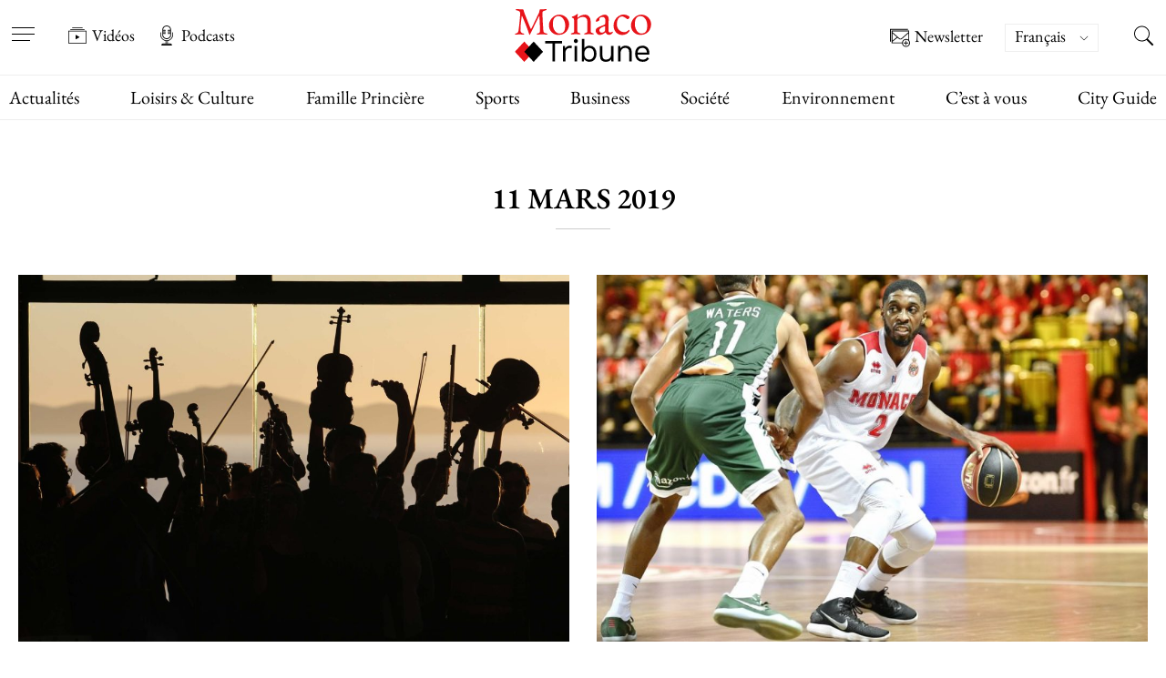

--- FILE ---
content_type: text/html; charset=UTF-8
request_url: https://www.monaco-tribune.com/2019/03/11/
body_size: 68160
content:



<!DOCTYPE html>

<html lang="fr-FR" >

	<head><meta charset="UTF-8" /><script>if(navigator.userAgent.match(/MSIE|Internet Explorer/i)||navigator.userAgent.match(/Trident\/7\..*?rv:11/i)){var href=document.location.href;if(!href.match(/[?&]nowprocket/)){if(href.indexOf("?")==-1){if(href.indexOf("#")==-1){document.location.href=href+"?nowprocket=1"}else{document.location.href=href.replace("#","?nowprocket=1#")}}else{if(href.indexOf("#")==-1){document.location.href=href+"&nowprocket=1"}else{document.location.href=href.replace("#","&nowprocket=1#")}}}}</script><script>(()=>{class RocketLazyLoadScripts{constructor(){this.v="2.0.4",this.userEvents=["keydown","keyup","mousedown","mouseup","mousemove","mouseover","mouseout","touchmove","touchstart","touchend","touchcancel","wheel","click","dblclick","input"],this.attributeEvents=["onblur","onclick","oncontextmenu","ondblclick","onfocus","onmousedown","onmouseenter","onmouseleave","onmousemove","onmouseout","onmouseover","onmouseup","onmousewheel","onscroll","onsubmit"]}async t(){this.i(),this.o(),/iP(ad|hone)/.test(navigator.userAgent)&&this.h(),this.u(),this.l(this),this.m(),this.k(this),this.p(this),this._(),await Promise.all([this.R(),this.L()]),this.lastBreath=Date.now(),this.S(this),this.P(),this.D(),this.O(),this.M(),await this.C(this.delayedScripts.normal),await this.C(this.delayedScripts.defer),await this.C(this.delayedScripts.async),await this.T(),await this.F(),await this.j(),await this.A(),window.dispatchEvent(new Event("rocket-allScriptsLoaded")),this.everythingLoaded=!0,this.lastTouchEnd&&await new Promise(t=>setTimeout(t,500-Date.now()+this.lastTouchEnd)),this.I(),this.H(),this.U(),this.W()}i(){this.CSPIssue=sessionStorage.getItem("rocketCSPIssue"),document.addEventListener("securitypolicyviolation",t=>{this.CSPIssue||"script-src-elem"!==t.violatedDirective||"data"!==t.blockedURI||(this.CSPIssue=!0,sessionStorage.setItem("rocketCSPIssue",!0))},{isRocket:!0})}o(){window.addEventListener("pageshow",t=>{this.persisted=t.persisted,this.realWindowLoadedFired=!0},{isRocket:!0}),window.addEventListener("pagehide",()=>{this.onFirstUserAction=null},{isRocket:!0})}h(){let t;function e(e){t=e}window.addEventListener("touchstart",e,{isRocket:!0}),window.addEventListener("touchend",function i(o){o.changedTouches[0]&&t.changedTouches[0]&&Math.abs(o.changedTouches[0].pageX-t.changedTouches[0].pageX)<10&&Math.abs(o.changedTouches[0].pageY-t.changedTouches[0].pageY)<10&&o.timeStamp-t.timeStamp<200&&(window.removeEventListener("touchstart",e,{isRocket:!0}),window.removeEventListener("touchend",i,{isRocket:!0}),"INPUT"===o.target.tagName&&"text"===o.target.type||(o.target.dispatchEvent(new TouchEvent("touchend",{target:o.target,bubbles:!0})),o.target.dispatchEvent(new MouseEvent("mouseover",{target:o.target,bubbles:!0})),o.target.dispatchEvent(new PointerEvent("click",{target:o.target,bubbles:!0,cancelable:!0,detail:1,clientX:o.changedTouches[0].clientX,clientY:o.changedTouches[0].clientY})),event.preventDefault()))},{isRocket:!0})}q(t){this.userActionTriggered||("mousemove"!==t.type||this.firstMousemoveIgnored?"keyup"===t.type||"mouseover"===t.type||"mouseout"===t.type||(this.userActionTriggered=!0,this.onFirstUserAction&&this.onFirstUserAction()):this.firstMousemoveIgnored=!0),"click"===t.type&&t.preventDefault(),t.stopPropagation(),t.stopImmediatePropagation(),"touchstart"===this.lastEvent&&"touchend"===t.type&&(this.lastTouchEnd=Date.now()),"click"===t.type&&(this.lastTouchEnd=0),this.lastEvent=t.type,t.composedPath&&t.composedPath()[0].getRootNode()instanceof ShadowRoot&&(t.rocketTarget=t.composedPath()[0]),this.savedUserEvents.push(t)}u(){this.savedUserEvents=[],this.userEventHandler=this.q.bind(this),this.userEvents.forEach(t=>window.addEventListener(t,this.userEventHandler,{passive:!1,isRocket:!0})),document.addEventListener("visibilitychange",this.userEventHandler,{isRocket:!0})}U(){this.userEvents.forEach(t=>window.removeEventListener(t,this.userEventHandler,{passive:!1,isRocket:!0})),document.removeEventListener("visibilitychange",this.userEventHandler,{isRocket:!0}),this.savedUserEvents.forEach(t=>{(t.rocketTarget||t.target).dispatchEvent(new window[t.constructor.name](t.type,t))})}m(){const t="return false",e=Array.from(this.attributeEvents,t=>"data-rocket-"+t),i="["+this.attributeEvents.join("],[")+"]",o="[data-rocket-"+this.attributeEvents.join("],[data-rocket-")+"]",s=(e,i,o)=>{o&&o!==t&&(e.setAttribute("data-rocket-"+i,o),e["rocket"+i]=new Function("event",o),e.setAttribute(i,t))};new MutationObserver(t=>{for(const n of t)"attributes"===n.type&&(n.attributeName.startsWith("data-rocket-")||this.everythingLoaded?n.attributeName.startsWith("data-rocket-")&&this.everythingLoaded&&this.N(n.target,n.attributeName.substring(12)):s(n.target,n.attributeName,n.target.getAttribute(n.attributeName))),"childList"===n.type&&n.addedNodes.forEach(t=>{if(t.nodeType===Node.ELEMENT_NODE)if(this.everythingLoaded)for(const i of[t,...t.querySelectorAll(o)])for(const t of i.getAttributeNames())e.includes(t)&&this.N(i,t.substring(12));else for(const e of[t,...t.querySelectorAll(i)])for(const t of e.getAttributeNames())this.attributeEvents.includes(t)&&s(e,t,e.getAttribute(t))})}).observe(document,{subtree:!0,childList:!0,attributeFilter:[...this.attributeEvents,...e]})}I(){this.attributeEvents.forEach(t=>{document.querySelectorAll("[data-rocket-"+t+"]").forEach(e=>{this.N(e,t)})})}N(t,e){const i=t.getAttribute("data-rocket-"+e);i&&(t.setAttribute(e,i),t.removeAttribute("data-rocket-"+e))}k(t){Object.defineProperty(HTMLElement.prototype,"onclick",{get(){return this.rocketonclick||null},set(e){this.rocketonclick=e,this.setAttribute(t.everythingLoaded?"onclick":"data-rocket-onclick","this.rocketonclick(event)")}})}S(t){function e(e,i){let o=e[i];e[i]=null,Object.defineProperty(e,i,{get:()=>o,set(s){t.everythingLoaded?o=s:e["rocket"+i]=o=s}})}e(document,"onreadystatechange"),e(window,"onload"),e(window,"onpageshow");try{Object.defineProperty(document,"readyState",{get:()=>t.rocketReadyState,set(e){t.rocketReadyState=e},configurable:!0}),document.readyState="loading"}catch(t){console.log("WPRocket DJE readyState conflict, bypassing")}}l(t){this.originalAddEventListener=EventTarget.prototype.addEventListener,this.originalRemoveEventListener=EventTarget.prototype.removeEventListener,this.savedEventListeners=[],EventTarget.prototype.addEventListener=function(e,i,o){o&&o.isRocket||!t.B(e,this)&&!t.userEvents.includes(e)||t.B(e,this)&&!t.userActionTriggered||e.startsWith("rocket-")||t.everythingLoaded?t.originalAddEventListener.call(this,e,i,o):(t.savedEventListeners.push({target:this,remove:!1,type:e,func:i,options:o}),"mouseenter"!==e&&"mouseleave"!==e||t.originalAddEventListener.call(this,e,t.savedUserEvents.push,o))},EventTarget.prototype.removeEventListener=function(e,i,o){o&&o.isRocket||!t.B(e,this)&&!t.userEvents.includes(e)||t.B(e,this)&&!t.userActionTriggered||e.startsWith("rocket-")||t.everythingLoaded?t.originalRemoveEventListener.call(this,e,i,o):t.savedEventListeners.push({target:this,remove:!0,type:e,func:i,options:o})}}J(t,e){this.savedEventListeners=this.savedEventListeners.filter(i=>{let o=i.type,s=i.target||window;return e!==o||t!==s||(this.B(o,s)&&(i.type="rocket-"+o),this.$(i),!1)})}H(){EventTarget.prototype.addEventListener=this.originalAddEventListener,EventTarget.prototype.removeEventListener=this.originalRemoveEventListener,this.savedEventListeners.forEach(t=>this.$(t))}$(t){t.remove?this.originalRemoveEventListener.call(t.target,t.type,t.func,t.options):this.originalAddEventListener.call(t.target,t.type,t.func,t.options)}p(t){let e;function i(e){return t.everythingLoaded?e:e.split(" ").map(t=>"load"===t||t.startsWith("load.")?"rocket-jquery-load":t).join(" ")}function o(o){function s(e){const s=o.fn[e];o.fn[e]=o.fn.init.prototype[e]=function(){return this[0]===window&&t.userActionTriggered&&("string"==typeof arguments[0]||arguments[0]instanceof String?arguments[0]=i(arguments[0]):"object"==typeof arguments[0]&&Object.keys(arguments[0]).forEach(t=>{const e=arguments[0][t];delete arguments[0][t],arguments[0][i(t)]=e})),s.apply(this,arguments),this}}if(o&&o.fn&&!t.allJQueries.includes(o)){const e={DOMContentLoaded:[],"rocket-DOMContentLoaded":[]};for(const t in e)document.addEventListener(t,()=>{e[t].forEach(t=>t())},{isRocket:!0});o.fn.ready=o.fn.init.prototype.ready=function(i){function s(){parseInt(o.fn.jquery)>2?setTimeout(()=>i.bind(document)(o)):i.bind(document)(o)}return"function"==typeof i&&(t.realDomReadyFired?!t.userActionTriggered||t.fauxDomReadyFired?s():e["rocket-DOMContentLoaded"].push(s):e.DOMContentLoaded.push(s)),o([])},s("on"),s("one"),s("off"),t.allJQueries.push(o)}e=o}t.allJQueries=[],o(window.jQuery),Object.defineProperty(window,"jQuery",{get:()=>e,set(t){o(t)}})}P(){const t=new Map;document.write=document.writeln=function(e){const i=document.currentScript,o=document.createRange(),s=i.parentElement;let n=t.get(i);void 0===n&&(n=i.nextSibling,t.set(i,n));const c=document.createDocumentFragment();o.setStart(c,0),c.appendChild(o.createContextualFragment(e)),s.insertBefore(c,n)}}async R(){return new Promise(t=>{this.userActionTriggered?t():this.onFirstUserAction=t})}async L(){return new Promise(t=>{document.addEventListener("DOMContentLoaded",()=>{this.realDomReadyFired=!0,t()},{isRocket:!0})})}async j(){return this.realWindowLoadedFired?Promise.resolve():new Promise(t=>{window.addEventListener("load",t,{isRocket:!0})})}M(){this.pendingScripts=[];this.scriptsMutationObserver=new MutationObserver(t=>{for(const e of t)e.addedNodes.forEach(t=>{"SCRIPT"!==t.tagName||t.noModule||t.isWPRocket||this.pendingScripts.push({script:t,promise:new Promise(e=>{const i=()=>{const i=this.pendingScripts.findIndex(e=>e.script===t);i>=0&&this.pendingScripts.splice(i,1),e()};t.addEventListener("load",i,{isRocket:!0}),t.addEventListener("error",i,{isRocket:!0}),setTimeout(i,1e3)})})})}),this.scriptsMutationObserver.observe(document,{childList:!0,subtree:!0})}async F(){await this.X(),this.pendingScripts.length?(await this.pendingScripts[0].promise,await this.F()):this.scriptsMutationObserver.disconnect()}D(){this.delayedScripts={normal:[],async:[],defer:[]},document.querySelectorAll("script[type$=rocketlazyloadscript]").forEach(t=>{t.hasAttribute("data-rocket-src")?t.hasAttribute("async")&&!1!==t.async?this.delayedScripts.async.push(t):t.hasAttribute("defer")&&!1!==t.defer||"module"===t.getAttribute("data-rocket-type")?this.delayedScripts.defer.push(t):this.delayedScripts.normal.push(t):this.delayedScripts.normal.push(t)})}async _(){await this.L();let t=[];document.querySelectorAll("script[type$=rocketlazyloadscript][data-rocket-src]").forEach(e=>{let i=e.getAttribute("data-rocket-src");if(i&&!i.startsWith("data:")){i.startsWith("//")&&(i=location.protocol+i);try{const o=new URL(i).origin;o!==location.origin&&t.push({src:o,crossOrigin:e.crossOrigin||"module"===e.getAttribute("data-rocket-type")})}catch(t){}}}),t=[...new Map(t.map(t=>[JSON.stringify(t),t])).values()],this.Y(t,"preconnect")}async G(t){if(await this.K(),!0!==t.noModule||!("noModule"in HTMLScriptElement.prototype))return new Promise(e=>{let i;function o(){(i||t).setAttribute("data-rocket-status","executed"),e()}try{if(navigator.userAgent.includes("Firefox/")||""===navigator.vendor||this.CSPIssue)i=document.createElement("script"),[...t.attributes].forEach(t=>{let e=t.nodeName;"type"!==e&&("data-rocket-type"===e&&(e="type"),"data-rocket-src"===e&&(e="src"),i.setAttribute(e,t.nodeValue))}),t.text&&(i.text=t.text),t.nonce&&(i.nonce=t.nonce),i.hasAttribute("src")?(i.addEventListener("load",o,{isRocket:!0}),i.addEventListener("error",()=>{i.setAttribute("data-rocket-status","failed-network"),e()},{isRocket:!0}),setTimeout(()=>{i.isConnected||e()},1)):(i.text=t.text,o()),i.isWPRocket=!0,t.parentNode.replaceChild(i,t);else{const i=t.getAttribute("data-rocket-type"),s=t.getAttribute("data-rocket-src");i?(t.type=i,t.removeAttribute("data-rocket-type")):t.removeAttribute("type"),t.addEventListener("load",o,{isRocket:!0}),t.addEventListener("error",i=>{this.CSPIssue&&i.target.src.startsWith("data:")?(console.log("WPRocket: CSP fallback activated"),t.removeAttribute("src"),this.G(t).then(e)):(t.setAttribute("data-rocket-status","failed-network"),e())},{isRocket:!0}),s?(t.fetchPriority="high",t.removeAttribute("data-rocket-src"),t.src=s):t.src="data:text/javascript;base64,"+window.btoa(unescape(encodeURIComponent(t.text)))}}catch(i){t.setAttribute("data-rocket-status","failed-transform"),e()}});t.setAttribute("data-rocket-status","skipped")}async C(t){const e=t.shift();return e?(e.isConnected&&await this.G(e),this.C(t)):Promise.resolve()}O(){this.Y([...this.delayedScripts.normal,...this.delayedScripts.defer,...this.delayedScripts.async],"preload")}Y(t,e){this.trash=this.trash||[];let i=!0;var o=document.createDocumentFragment();t.forEach(t=>{const s=t.getAttribute&&t.getAttribute("data-rocket-src")||t.src;if(s&&!s.startsWith("data:")){const n=document.createElement("link");n.href=s,n.rel=e,"preconnect"!==e&&(n.as="script",n.fetchPriority=i?"high":"low"),t.getAttribute&&"module"===t.getAttribute("data-rocket-type")&&(n.crossOrigin=!0),t.crossOrigin&&(n.crossOrigin=t.crossOrigin),t.integrity&&(n.integrity=t.integrity),t.nonce&&(n.nonce=t.nonce),o.appendChild(n),this.trash.push(n),i=!1}}),document.head.appendChild(o)}W(){this.trash.forEach(t=>t.remove())}async T(){try{document.readyState="interactive"}catch(t){}this.fauxDomReadyFired=!0;try{await this.K(),this.J(document,"readystatechange"),document.dispatchEvent(new Event("rocket-readystatechange")),await this.K(),document.rocketonreadystatechange&&document.rocketonreadystatechange(),await this.K(),this.J(document,"DOMContentLoaded"),document.dispatchEvent(new Event("rocket-DOMContentLoaded")),await this.K(),this.J(window,"DOMContentLoaded"),window.dispatchEvent(new Event("rocket-DOMContentLoaded"))}catch(t){console.error(t)}}async A(){try{document.readyState="complete"}catch(t){}try{await this.K(),this.J(document,"readystatechange"),document.dispatchEvent(new Event("rocket-readystatechange")),await this.K(),document.rocketonreadystatechange&&document.rocketonreadystatechange(),await this.K(),this.J(window,"load"),window.dispatchEvent(new Event("rocket-load")),await this.K(),window.rocketonload&&window.rocketonload(),await this.K(),this.allJQueries.forEach(t=>t(window).trigger("rocket-jquery-load")),await this.K(),this.J(window,"pageshow");const t=new Event("rocket-pageshow");t.persisted=this.persisted,window.dispatchEvent(t),await this.K(),window.rocketonpageshow&&window.rocketonpageshow({persisted:this.persisted})}catch(t){console.error(t)}}async K(){Date.now()-this.lastBreath>45&&(await this.X(),this.lastBreath=Date.now())}async X(){return document.hidden?new Promise(t=>setTimeout(t)):new Promise(t=>requestAnimationFrame(t))}B(t,e){return e===document&&"readystatechange"===t||(e===document&&"DOMContentLoaded"===t||(e===window&&"DOMContentLoaded"===t||(e===window&&"load"===t||e===window&&"pageshow"===t)))}static run(){(new RocketLazyLoadScripts).t()}}RocketLazyLoadScripts.run()})();</script>

		<meta name="viewport" content="width=device-width, initial-scale=1" />
        

		<link rel="preload" href="https://www.monaco-tribune.com/wp-content/themes/monaco-tribune/assets/fonts/EB-Garamond/EBGaramond-Regular.woff2" as="font" type="font/woff2" crossorigin="anonymous">
		<link rel="preload" href="https://www.monaco-tribune.com/wp-content/themes/monaco-tribune/assets/fonts/EB-Garamond/EBGaramond-Medium.woff2" as="font" type="font/woff2" crossorigin="anonymous">
		<link rel="preload" href="https://www.monaco-tribune.com/wp-content/themes/monaco-tribune/assets/fonts/EB-Garamond/EBGaramond-SemiBold.woff2" as="font" type="font/woff2" crossorigin="anonymous">
		<link rel="prefetch" href="https://www.monaco-tribune.com/wp-content/themes/monaco-tribune/assets/icons/custom-symbol-defs.svg" as="image" type="image/svg+xml" crossorigin="anonymous">

		<meta name='robots' content='noindex, follow' />

	<!-- This site is optimized with the Yoast SEO Premium plugin v26.7 (Yoast SEO v26.7) - https://yoast.com/wordpress/plugins/seo/ -->
	<title>11/03/2019</title>
<style id="wpr-usedcss">img:is([sizes=auto i],[sizes^="auto," i]){contain-intrinsic-size:3000px 1500px}:where(.wp-block-button__link){border-radius:9999px;box-shadow:none;padding:calc(.667em + 2px) calc(1.333em + 2px);text-decoration:none}:root :where(.wp-block-button .wp-block-button__link.is-style-outline),:root :where(.wp-block-button.is-style-outline>.wp-block-button__link){border:2px solid;padding:.667em 1.333em}:root :where(.wp-block-button .wp-block-button__link.is-style-outline:not(.has-text-color)),:root :where(.wp-block-button.is-style-outline>.wp-block-button__link:not(.has-text-color)){color:currentColor}:root :where(.wp-block-button .wp-block-button__link.is-style-outline:not(.has-background)),:root :where(.wp-block-button.is-style-outline>.wp-block-button__link:not(.has-background)){background-color:initial;background-image:none}:where(.wp-block-calendar table:not(.has-background) th){background:#ddd}:where(.wp-block-columns){margin-bottom:1.75em}:where(.wp-block-columns.has-background){padding:1.25em 2.375em}:where(.wp-block-post-comments input[type=submit]){border:none}:where(.wp-block-cover-image:not(.has-text-color)),:where(.wp-block-cover:not(.has-text-color)){color:#fff}:where(.wp-block-cover-image.is-light:not(.has-text-color)),:where(.wp-block-cover.is-light:not(.has-text-color)){color:#000}:root :where(.wp-block-cover h1:not(.has-text-color)),:root :where(.wp-block-cover h2:not(.has-text-color)),:root :where(.wp-block-cover h3:not(.has-text-color)),:root :where(.wp-block-cover h4:not(.has-text-color)),:root :where(.wp-block-cover h5:not(.has-text-color)),:root :where(.wp-block-cover h6:not(.has-text-color)),:root :where(.wp-block-cover p:not(.has-text-color)){color:inherit}:where(.wp-block-file){margin-bottom:1.5em}:where(.wp-block-file__button){border-radius:2em;display:inline-block;padding:.5em 1em}:where(.wp-block-file__button):is(a):active,:where(.wp-block-file__button):is(a):focus,:where(.wp-block-file__button):is(a):hover,:where(.wp-block-file__button):is(a):visited{box-shadow:none;color:#fff;opacity:.85;text-decoration:none}:where(.wp-block-group.wp-block-group-is-layout-constrained){position:relative}:root :where(.wp-block-image.is-style-rounded img,.wp-block-image .is-style-rounded img){border-radius:9999px}:where(.wp-block-latest-comments:not([style*=line-height] .wp-block-latest-comments__comment)){line-height:1.1}:where(.wp-block-latest-comments:not([style*=line-height] .wp-block-latest-comments__comment-excerpt p)){line-height:1.8}:root :where(.wp-block-latest-posts.is-grid){padding:0}:root :where(.wp-block-latest-posts.wp-block-latest-posts__list){padding-left:0}ul{box-sizing:border-box}:root :where(.wp-block-list.has-background){padding:1.25em 2.375em}:where(.wp-block-navigation.has-background .wp-block-navigation-item a:not(.wp-element-button)),:where(.wp-block-navigation.has-background .wp-block-navigation-submenu a:not(.wp-element-button)){padding:.5em 1em}:where(.wp-block-navigation .wp-block-navigation__submenu-container .wp-block-navigation-item a:not(.wp-element-button)),:where(.wp-block-navigation .wp-block-navigation__submenu-container .wp-block-navigation-submenu a:not(.wp-element-button)),:where(.wp-block-navigation .wp-block-navigation__submenu-container .wp-block-navigation-submenu button.wp-block-navigation-item__content),:where(.wp-block-navigation .wp-block-navigation__submenu-container .wp-block-pages-list__item button.wp-block-navigation-item__content){padding:.5em 1em}:root :where(p.has-background){padding:1.25em 2.375em}:where(p.has-text-color:not(.has-link-color)) a{color:inherit}:where(.wp-block-post-comments-form) input:not([type=submit]),:where(.wp-block-post-comments-form) textarea{border:1px solid #949494;font-family:inherit;font-size:1em}:where(.wp-block-post-comments-form) input:where(:not([type=submit]):not([type=checkbox])),:where(.wp-block-post-comments-form) textarea{padding:calc(.667em + 2px)}:where(.wp-block-post-excerpt){box-sizing:border-box;margin-bottom:var(--wp--style--block-gap);margin-top:var(--wp--style--block-gap)}:where(.wp-block-preformatted.has-background){padding:1.25em 2.375em}:where(.wp-block-search__button){border:1px solid #ccc;padding:6px 10px}:where(.wp-block-search__input){font-family:inherit;font-size:inherit;font-style:inherit;font-weight:inherit;letter-spacing:inherit;line-height:inherit;text-transform:inherit}:where(.wp-block-search__button-inside .wp-block-search__inside-wrapper){border:1px solid #949494;box-sizing:border-box;padding:4px}:where(.wp-block-search__button-inside .wp-block-search__inside-wrapper) .wp-block-search__input{border:none;border-radius:0;padding:0 4px}:where(.wp-block-search__button-inside .wp-block-search__inside-wrapper) .wp-block-search__input:focus{outline:0}:where(.wp-block-search__button-inside .wp-block-search__inside-wrapper) :where(.wp-block-search__button){padding:4px 8px}:root :where(.wp-block-separator.is-style-dots){height:auto;line-height:1;text-align:center}:root :where(.wp-block-separator.is-style-dots):before{color:currentColor;content:"···";font-family:serif;font-size:1.5em;letter-spacing:2em;padding-left:2em}:root :where(.wp-block-site-logo.is-style-rounded){border-radius:9999px}:where(.wp-block-social-links:not(.is-style-logos-only)) .wp-social-link{background-color:#f0f0f0;color:#444}:where(.wp-block-social-links:not(.is-style-logos-only)) .wp-social-link-amazon{background-color:#f90;color:#fff}:where(.wp-block-social-links:not(.is-style-logos-only)) .wp-social-link-bandcamp{background-color:#1ea0c3;color:#fff}:where(.wp-block-social-links:not(.is-style-logos-only)) .wp-social-link-behance{background-color:#0757fe;color:#fff}:where(.wp-block-social-links:not(.is-style-logos-only)) .wp-social-link-bluesky{background-color:#0a7aff;color:#fff}:where(.wp-block-social-links:not(.is-style-logos-only)) .wp-social-link-codepen{background-color:#1e1f26;color:#fff}:where(.wp-block-social-links:not(.is-style-logos-only)) .wp-social-link-deviantart{background-color:#02e49b;color:#fff}:where(.wp-block-social-links:not(.is-style-logos-only)) .wp-social-link-discord{background-color:#5865f2;color:#fff}:where(.wp-block-social-links:not(.is-style-logos-only)) .wp-social-link-dribbble{background-color:#e94c89;color:#fff}:where(.wp-block-social-links:not(.is-style-logos-only)) .wp-social-link-dropbox{background-color:#4280ff;color:#fff}:where(.wp-block-social-links:not(.is-style-logos-only)) .wp-social-link-etsy{background-color:#f45800;color:#fff}:where(.wp-block-social-links:not(.is-style-logos-only)) .wp-social-link-facebook{background-color:#0866ff;color:#fff}:where(.wp-block-social-links:not(.is-style-logos-only)) .wp-social-link-fivehundredpx{background-color:#000;color:#fff}:where(.wp-block-social-links:not(.is-style-logos-only)) .wp-social-link-flickr{background-color:#0461dd;color:#fff}:where(.wp-block-social-links:not(.is-style-logos-only)) .wp-social-link-foursquare{background-color:#e65678;color:#fff}:where(.wp-block-social-links:not(.is-style-logos-only)) .wp-social-link-github{background-color:#24292d;color:#fff}:where(.wp-block-social-links:not(.is-style-logos-only)) .wp-social-link-goodreads{background-color:#eceadd;color:#382110}:where(.wp-block-social-links:not(.is-style-logos-only)) .wp-social-link-google{background-color:#ea4434;color:#fff}:where(.wp-block-social-links:not(.is-style-logos-only)) .wp-social-link-gravatar{background-color:#1d4fc4;color:#fff}:where(.wp-block-social-links:not(.is-style-logos-only)) .wp-social-link-instagram{background-color:#f00075;color:#fff}:where(.wp-block-social-links:not(.is-style-logos-only)) .wp-social-link-lastfm{background-color:#e21b24;color:#fff}:where(.wp-block-social-links:not(.is-style-logos-only)) .wp-social-link-linkedin{background-color:#0d66c2;color:#fff}:where(.wp-block-social-links:not(.is-style-logos-only)) .wp-social-link-mastodon{background-color:#3288d4;color:#fff}:where(.wp-block-social-links:not(.is-style-logos-only)) .wp-social-link-medium{background-color:#000;color:#fff}:where(.wp-block-social-links:not(.is-style-logos-only)) .wp-social-link-meetup{background-color:#f6405f;color:#fff}:where(.wp-block-social-links:not(.is-style-logos-only)) .wp-social-link-patreon{background-color:#000;color:#fff}:where(.wp-block-social-links:not(.is-style-logos-only)) .wp-social-link-pinterest{background-color:#e60122;color:#fff}:where(.wp-block-social-links:not(.is-style-logos-only)) .wp-social-link-pocket{background-color:#ef4155;color:#fff}:where(.wp-block-social-links:not(.is-style-logos-only)) .wp-social-link-reddit{background-color:#ff4500;color:#fff}:where(.wp-block-social-links:not(.is-style-logos-only)) .wp-social-link-skype{background-color:#0478d7;color:#fff}:where(.wp-block-social-links:not(.is-style-logos-only)) .wp-social-link-snapchat{background-color:#fefc00;color:#fff;stroke:#000}:where(.wp-block-social-links:not(.is-style-logos-only)) .wp-social-link-soundcloud{background-color:#ff5600;color:#fff}:where(.wp-block-social-links:not(.is-style-logos-only)) .wp-social-link-spotify{background-color:#1bd760;color:#fff}:where(.wp-block-social-links:not(.is-style-logos-only)) .wp-social-link-telegram{background-color:#2aabee;color:#fff}:where(.wp-block-social-links:not(.is-style-logos-only)) .wp-social-link-threads{background-color:#000;color:#fff}:where(.wp-block-social-links:not(.is-style-logos-only)) .wp-social-link-tiktok{background-color:#000;color:#fff}:where(.wp-block-social-links:not(.is-style-logos-only)) .wp-social-link-tumblr{background-color:#011835;color:#fff}:where(.wp-block-social-links:not(.is-style-logos-only)) .wp-social-link-twitch{background-color:#6440a4;color:#fff}:where(.wp-block-social-links:not(.is-style-logos-only)) .wp-social-link-twitter{background-color:#1da1f2;color:#fff}:where(.wp-block-social-links:not(.is-style-logos-only)) .wp-social-link-vimeo{background-color:#1eb7ea;color:#fff}:where(.wp-block-social-links:not(.is-style-logos-only)) .wp-social-link-vk{background-color:#4680c2;color:#fff}:where(.wp-block-social-links:not(.is-style-logos-only)) .wp-social-link-wordpress{background-color:#3499cd;color:#fff}:where(.wp-block-social-links:not(.is-style-logos-only)) .wp-social-link-whatsapp{background-color:#25d366;color:#fff}:where(.wp-block-social-links:not(.is-style-logos-only)) .wp-social-link-x{background-color:#000;color:#fff}:where(.wp-block-social-links:not(.is-style-logos-only)) .wp-social-link-yelp{background-color:#d32422;color:#fff}:where(.wp-block-social-links:not(.is-style-logos-only)) .wp-social-link-youtube{background-color:red;color:#fff}:where(.wp-block-social-links.is-style-logos-only) .wp-social-link{background:0 0}:where(.wp-block-social-links.is-style-logos-only) .wp-social-link svg{height:1.25em;width:1.25em}:where(.wp-block-social-links.is-style-logos-only) .wp-social-link-amazon{color:#f90}:where(.wp-block-social-links.is-style-logos-only) .wp-social-link-bandcamp{color:#1ea0c3}:where(.wp-block-social-links.is-style-logos-only) .wp-social-link-behance{color:#0757fe}:where(.wp-block-social-links.is-style-logos-only) .wp-social-link-bluesky{color:#0a7aff}:where(.wp-block-social-links.is-style-logos-only) .wp-social-link-codepen{color:#1e1f26}:where(.wp-block-social-links.is-style-logos-only) .wp-social-link-deviantart{color:#02e49b}:where(.wp-block-social-links.is-style-logos-only) .wp-social-link-discord{color:#5865f2}:where(.wp-block-social-links.is-style-logos-only) .wp-social-link-dribbble{color:#e94c89}:where(.wp-block-social-links.is-style-logos-only) .wp-social-link-dropbox{color:#4280ff}:where(.wp-block-social-links.is-style-logos-only) .wp-social-link-etsy{color:#f45800}:where(.wp-block-social-links.is-style-logos-only) .wp-social-link-facebook{color:#0866ff}:where(.wp-block-social-links.is-style-logos-only) .wp-social-link-fivehundredpx{color:#000}:where(.wp-block-social-links.is-style-logos-only) .wp-social-link-flickr{color:#0461dd}:where(.wp-block-social-links.is-style-logos-only) .wp-social-link-foursquare{color:#e65678}:where(.wp-block-social-links.is-style-logos-only) .wp-social-link-github{color:#24292d}:where(.wp-block-social-links.is-style-logos-only) .wp-social-link-goodreads{color:#382110}:where(.wp-block-social-links.is-style-logos-only) .wp-social-link-google{color:#ea4434}:where(.wp-block-social-links.is-style-logos-only) .wp-social-link-gravatar{color:#1d4fc4}:where(.wp-block-social-links.is-style-logos-only) .wp-social-link-instagram{color:#f00075}:where(.wp-block-social-links.is-style-logos-only) .wp-social-link-lastfm{color:#e21b24}:where(.wp-block-social-links.is-style-logos-only) .wp-social-link-linkedin{color:#0d66c2}:where(.wp-block-social-links.is-style-logos-only) .wp-social-link-mastodon{color:#3288d4}:where(.wp-block-social-links.is-style-logos-only) .wp-social-link-medium{color:#000}:where(.wp-block-social-links.is-style-logos-only) .wp-social-link-meetup{color:#f6405f}:where(.wp-block-social-links.is-style-logos-only) .wp-social-link-patreon{color:#000}:where(.wp-block-social-links.is-style-logos-only) .wp-social-link-pinterest{color:#e60122}:where(.wp-block-social-links.is-style-logos-only) .wp-social-link-pocket{color:#ef4155}:where(.wp-block-social-links.is-style-logos-only) .wp-social-link-reddit{color:#ff4500}:where(.wp-block-social-links.is-style-logos-only) .wp-social-link-skype{color:#0478d7}:where(.wp-block-social-links.is-style-logos-only) .wp-social-link-snapchat{color:#fff;stroke:#000}:where(.wp-block-social-links.is-style-logos-only) .wp-social-link-soundcloud{color:#ff5600}:where(.wp-block-social-links.is-style-logos-only) .wp-social-link-spotify{color:#1bd760}:where(.wp-block-social-links.is-style-logos-only) .wp-social-link-telegram{color:#2aabee}:where(.wp-block-social-links.is-style-logos-only) .wp-social-link-threads{color:#000}:where(.wp-block-social-links.is-style-logos-only) .wp-social-link-tiktok{color:#000}:where(.wp-block-social-links.is-style-logos-only) .wp-social-link-tumblr{color:#011835}:where(.wp-block-social-links.is-style-logos-only) .wp-social-link-twitch{color:#6440a4}:where(.wp-block-social-links.is-style-logos-only) .wp-social-link-twitter{color:#1da1f2}:where(.wp-block-social-links.is-style-logos-only) .wp-social-link-vimeo{color:#1eb7ea}:where(.wp-block-social-links.is-style-logos-only) .wp-social-link-vk{color:#4680c2}:where(.wp-block-social-links.is-style-logos-only) .wp-social-link-whatsapp{color:#25d366}:where(.wp-block-social-links.is-style-logos-only) .wp-social-link-wordpress{color:#3499cd}:where(.wp-block-social-links.is-style-logos-only) .wp-social-link-x{color:#000}:where(.wp-block-social-links.is-style-logos-only) .wp-social-link-yelp{color:#d32422}:where(.wp-block-social-links.is-style-logos-only) .wp-social-link-youtube{color:red}:root :where(.wp-block-social-links .wp-social-link a){padding:.25em}:root :where(.wp-block-social-links.is-style-logos-only .wp-social-link a){padding:0}:root :where(.wp-block-social-links.is-style-pill-shape .wp-social-link a){padding-left:.6666666667em;padding-right:.6666666667em}:root :where(.wp-block-tag-cloud.is-style-outline){display:flex;flex-wrap:wrap;gap:1ch}:root :where(.wp-block-tag-cloud.is-style-outline a){border:1px solid;font-size:unset!important;margin-right:0;padding:1ch 2ch;text-decoration:none!important}:root :where(.wp-block-table-of-contents){box-sizing:border-box}:where(.wp-block-term-description){box-sizing:border-box;margin-bottom:var(--wp--style--block-gap);margin-top:var(--wp--style--block-gap)}:where(pre.wp-block-verse){font-family:inherit}:root{--wp--preset--font-size--normal:16px;--wp--preset--font-size--huge:42px}.screen-reader-text{border:0;clip-path:inset(50%);height:1px;margin:-1px;overflow:hidden;padding:0;position:absolute;width:1px;word-wrap:normal!important}.screen-reader-text:focus{background-color:#ddd;clip-path:none;color:#444;display:block;font-size:1em;height:auto;left:5px;line-height:normal;padding:15px 23px 14px;text-decoration:none;top:5px;width:auto;z-index:100000}html :where(.has-border-color){border-style:solid}html :where([style*=border-top-color]){border-top-style:solid}html :where([style*=border-right-color]){border-right-style:solid}html :where([style*=border-bottom-color]){border-bottom-style:solid}html :where([style*=border-left-color]){border-left-style:solid}html :where([style*=border-width]){border-style:solid}html :where([style*=border-top-width]){border-top-style:solid}html :where([style*=border-right-width]){border-right-style:solid}html :where([style*=border-bottom-width]){border-bottom-style:solid}html :where([style*=border-left-width]){border-left-style:solid}html :where(img[class*=wp-image-]){height:auto;max-width:100%}:where(figure){margin:0 0 1em}html :where(.is-position-sticky){--wp-admin--admin-bar--position-offset:var(--wp-admin--admin-bar--height,0px)}@media screen and (max-width:600px){html :where(.is-position-sticky){--wp-admin--admin-bar--position-offset:0px}}:root{--wp--preset--aspect-ratio--square:1;--wp--preset--aspect-ratio--4-3:4/3;--wp--preset--aspect-ratio--3-4:3/4;--wp--preset--aspect-ratio--3-2:3/2;--wp--preset--aspect-ratio--2-3:2/3;--wp--preset--aspect-ratio--16-9:16/9;--wp--preset--aspect-ratio--9-16:9/16;--wp--preset--color--black:#000000;--wp--preset--color--cyan-bluish-gray:#abb8c3;--wp--preset--color--white:#ffffff;--wp--preset--color--pale-pink:#f78da7;--wp--preset--color--vivid-red:#cf2e2e;--wp--preset--color--luminous-vivid-orange:#ff6900;--wp--preset--color--luminous-vivid-amber:#fcb900;--wp--preset--color--light-green-cyan:#7bdcb5;--wp--preset--color--vivid-green-cyan:#00d084;--wp--preset--color--pale-cyan-blue:#8ed1fc;--wp--preset--color--vivid-cyan-blue:#0693e3;--wp--preset--color--vivid-purple:#9b51e0;--wp--preset--gradient--vivid-cyan-blue-to-vivid-purple:linear-gradient(135deg,rgba(6, 147, 227, 1) 0%,rgb(155, 81, 224) 100%);--wp--preset--gradient--light-green-cyan-to-vivid-green-cyan:linear-gradient(135deg,rgb(122, 220, 180) 0%,rgb(0, 208, 130) 100%);--wp--preset--gradient--luminous-vivid-amber-to-luminous-vivid-orange:linear-gradient(135deg,rgba(252, 185, 0, 1) 0%,rgba(255, 105, 0, 1) 100%);--wp--preset--gradient--luminous-vivid-orange-to-vivid-red:linear-gradient(135deg,rgba(255, 105, 0, 1) 0%,rgb(207, 46, 46) 100%);--wp--preset--gradient--very-light-gray-to-cyan-bluish-gray:linear-gradient(135deg,rgb(238, 238, 238) 0%,rgb(169, 184, 195) 100%);--wp--preset--gradient--cool-to-warm-spectrum:linear-gradient(135deg,rgb(74, 234, 220) 0%,rgb(151, 120, 209) 20%,rgb(207, 42, 186) 40%,rgb(238, 44, 130) 60%,rgb(251, 105, 98) 80%,rgb(254, 248, 76) 100%);--wp--preset--gradient--blush-light-purple:linear-gradient(135deg,rgb(255, 206, 236) 0%,rgb(152, 150, 240) 100%);--wp--preset--gradient--blush-bordeaux:linear-gradient(135deg,rgb(254, 205, 165) 0%,rgb(254, 45, 45) 50%,rgb(107, 0, 62) 100%);--wp--preset--gradient--luminous-dusk:linear-gradient(135deg,rgb(255, 203, 112) 0%,rgb(199, 81, 192) 50%,rgb(65, 88, 208) 100%);--wp--preset--gradient--pale-ocean:linear-gradient(135deg,rgb(255, 245, 203) 0%,rgb(182, 227, 212) 50%,rgb(51, 167, 181) 100%);--wp--preset--gradient--electric-grass:linear-gradient(135deg,rgb(202, 248, 128) 0%,rgb(113, 206, 126) 100%);--wp--preset--gradient--midnight:linear-gradient(135deg,rgb(2, 3, 129) 0%,rgb(40, 116, 252) 100%);--wp--preset--font-size--small:13px;--wp--preset--font-size--medium:20px;--wp--preset--font-size--large:36px;--wp--preset--font-size--x-large:42px;--wp--preset--spacing--20:0.44rem;--wp--preset--spacing--30:0.67rem;--wp--preset--spacing--40:1rem;--wp--preset--spacing--50:1.5rem;--wp--preset--spacing--60:2.25rem;--wp--preset--spacing--70:3.38rem;--wp--preset--spacing--80:5.06rem;--wp--preset--shadow--natural:6px 6px 9px rgba(0, 0, 0, .2);--wp--preset--shadow--deep:12px 12px 50px rgba(0, 0, 0, .4);--wp--preset--shadow--sharp:6px 6px 0px rgba(0, 0, 0, .2);--wp--preset--shadow--outlined:6px 6px 0px -3px rgba(255, 255, 255, 1),6px 6px rgba(0, 0, 0, 1);--wp--preset--shadow--crisp:6px 6px 0px rgba(0, 0, 0, 1)}:where(.is-layout-flex){gap:.5em}:where(.is-layout-grid){gap:.5em}:where(.wp-block-post-template.is-layout-flex){gap:1.25em}:where(.wp-block-post-template.is-layout-grid){gap:1.25em}:where(.wp-block-columns.is-layout-flex){gap:2em}:where(.wp-block-columns.is-layout-grid){gap:2em}:root :where(.wp-block-pullquote){font-size:1.5em;line-height:1.6}.wpml-ls-legacy-dropdown{width:15.5em;max-width:100%}.wpml-ls-legacy-dropdown>ul{position:relative;padding:0;margin:0!important;list-style-type:none}.wpml-ls-legacy-dropdown .wpml-ls-current-language:focus .wpml-ls-sub-menu,.wpml-ls-legacy-dropdown .wpml-ls-current-language:hover .wpml-ls-sub-menu{visibility:visible}.wpml-ls-legacy-dropdown .wpml-ls-item{padding:0;margin:0;list-style-type:none}.wpml-ls-legacy-dropdown a{display:block;text-decoration:none;color:#444;border:1px solid #cdcdcd;background-color:#fff;padding:5px 10px;line-height:1}.wpml-ls-legacy-dropdown a span{vertical-align:middle}.wpml-ls-legacy-dropdown a.wpml-ls-item-toggle{position:relative;padding-right:calc(10px + 1.4em)}.rtl .wpml-ls-legacy-dropdown a.wpml-ls-item-toggle{padding-right:10px;padding-left:calc(10px + 1.4em)}.wpml-ls-legacy-dropdown a.wpml-ls-item-toggle:after{content:"";vertical-align:middle;display:inline-block;border:.35em solid transparent;border-top:.5em solid;position:absolute;right:10px;top:calc(50% - .175em)}.rtl .wpml-ls-legacy-dropdown a.wpml-ls-item-toggle:after{right:auto;left:10px}.wpml-ls-legacy-dropdown .wpml-ls-current-language:hover>a,.wpml-ls-legacy-dropdown a:focus,.wpml-ls-legacy-dropdown a:hover{color:#000;background:#eee}.wpml-ls-legacy-dropdown .wpml-ls-sub-menu{visibility:hidden;position:absolute;top:100%;right:0;left:0;border-top:1px solid #cdcdcd;padding:0;margin:0;list-style-type:none;z-index:101}.wpml-ls-legacy-dropdown .wpml-ls-sub-menu a{border-width:0 1px 1px}#heateor_sss_sharing_more_providers .filter svg{position:absolute;left:16px;top:18px}.heateor_sss_sharing_container img{cursor:pointer;margin:2px;border:none}#heateor_sss_sharing_more_providers{position:fixed;top:50%;left:47%;background:#fafafa;width:650px;margin:-180px 0 0 -300px;z-index:10000000;text-shadow:none!important;height:308px}#heateor_sss_mastodon_popup_bg,#heateor_sss_popup_bg{background:url(https://www.monaco-tribune.com/wp-content/plugins/sassy-social-share/images/transparent_bg.png);bottom:0;display:block;left:0;position:fixed;right:0;top:0;z-index:10000}#heateor_sss_sharing_more_providers .title{font-size:14px!important;height:auto!important;background:#58b8f8!important;border-bottom:1px solid #d7d7d7!important;color:#fff;font-weight:700;letter-spacing:inherit;line-height:34px!important;padding:0!important;text-align:center;text-transform:none;margin:0!important;text-shadow:none!important;width:100%}#heateor_sss_sharing_more_providers *{font-family:Arial,Helvetica,sans-serif}#heateor_sss_sharing_more_providers #heateor_sss_sharing_more_content{background:#fafafa;border-radius:4px;color:#555;height:auto;width:100%}#heateor_sss_sharing_more_providers .filter{margin:0;padding:10px 0 0;position:relative;width:100%}#heateor_sss_sharing_more_providers .all-services{clear:both;height:250px;overflow:auto}#heateor_sss_sharing_more_content .all-services ul{display:block;margin:10px!important;overflow:hidden;list-style:none;padding-left:0!important;position:static!important;width:auto!important}#heateor_sss_sharing_more_content .all-services ul li{padding:0;margin:0 0 0 5px;background:0 0!important;float:left;width:24.1%;text-align:left!important}#heateor_sss_sharing_more_providers .close-button img{margin:0}#heateor_sss_sharing_more_providers .close-button.separated{background:0 0!important;border:none!important;box-shadow:none!important;width:auto!important;height:auto!important;z-index:1000}#heateor_sss_sharing_more_providers .close-button{height:auto!important;width:auto!important;left:auto!important;display:block!important;color:#555!important;cursor:pointer!important;font-size:29px!important;line-height:29px!important;margin:0!important;padding:0!important;position:absolute;right:-16px;top:-16px}#heateor_sss_sharing_more_providers .filter input.search{width:96%;display:block;float:none;font-family:"open sans","helvetica neue",helvetica,arial,sans-serif;font-weight:300;height:auto;line-height:inherit;margin:0 11px;padding:5px 8px 5px 27px!important;border:1px solid #ccc!important;color:#000;background:#fff!important;font-size:16px!important;text-align:left!important;max-width:-webkit-fill-available;line-height:1}#heateor_sss_sharing_more_providers .footer-panel{background:#fff;border-top:1px solid #d7d7d7;padding:6px 0;width:100%;color:#fff}#heateor_sss_sharing_more_providers .footer-panel p{background-color:transparent;top:0;text-align:left!important;color:#000;font-family:'helvetica neue',arial,helvetica,sans-serif;font-size:12px;line-height:1.2;margin:0!important;padding:0 6px!important;text-indent:0!important}#heateor_sss_sharing_more_providers .footer-panel a{color:#fff;text-decoration:none;font-weight:700;text-indent:0!important}#heateor_sss_sharing_more_providers .all-services ul li a span{width:51%}#heateor_sss_sharing_more_providers .all-services ul li a{border-radius:3px;color:#666!important;display:block;font-size:12px;height:auto;line-height:20px;overflow:hidden;padding:8px 8px 8px 1px;text-decoration:none!important;text-overflow:ellipsis;white-space:nowrap;border:none!important;text-indent:0!important;background:0 0!important;text-shadow:none}.heateor_sss_vertical_sharing{-webkit-box-sizing:content-box!important;-moz-box-sizing:content-box!important}#heateor_sss_mastodon_popup_close img,#heateor_sss_sharing_popup_close img{opacity:1!important;background:0 0!important;border:none!important;outline:0!important;box-shadow:none!important;width:auto!important;height:auto!important;top:inherit!important;right:inherit!important;left:9px!important;padding:0!important}.heateor_sss_vertical_sharing{background:0 0;-webkit-box-shadow:0 1px 4px 1px rgba(0,0,0,.1);box-shadow:0 1px 4px 1px rgba(0,0,0,.1);position:fixed;overflow:visible;z-index:10000000;display:block;padding:10px;border-radius:4px;opacity:1;box-sizing:content-box!important}.heateorSssTCBackground:hover{border-width:0!important;background-color:transparent}.heateorSssTCBackground{border-width:0!important;background-color:transparent!important;font-style:normal;word-wrap:normal;color:#666;line-height:1;visibility:hidden}.heateorSssSharingSvg{width:100%;height:100%}.heateorSssPushIn{background:url(data:image/svg+xml;charset=utf8,%3Csvg%20xmlns%3D%22http%3A%2F%2Fwww.w3.org%2F2000%2Fsvg%22%20width%3D%22100%25%22%20height%3D%22100%25%22%20viewBox%3D%220%200%2030%2030%22%3E%0A%3Cpath%20d%3D%22M%207%206%20q%202%206%2010%206%20v%20-6%20l%206%209%20l%20-6%209%20v%20-6%20q%20-10%202%20-10%20-12%22%20stroke-width%3D%221%22%20stroke%3D%22%23000%22%20fill%3D%22%23000%22%20stroke-linecap%3D%22round%22%3E%3C%2Fpath%3E%3C%2Fsvg%3E) left no-repeat}.heateorSssPullOut{background:url(data:image/svg+xml;charset=utf8,%3Csvg%20xmlns%3D%22http%3A%2F%2Fwww.w3.org%2F2000%2Fsvg%22%20width%3D%22100%25%22%20height%3D%22100%25%22%20viewBox%3D%220%200%2030%2030%22%3E%0A%3Cpath%20d%3D%22M%2023%206%20q%20-2%206%20-10%206%20v%20-6%20l%20-6%209%20l%206%209%20v%20-6%20q%2010%202%2010%20-12%22%20stroke-width%3D%221%22%20stroke%3D%22%23000%22%20fill%3D%22%23000%22%20stroke-linecap%3D%22round%22%3E%3C%2Fpath%3E%3C%2Fsvg%3E) left no-repeat}div.heateorSssTotalShareCount{word-wrap:normal!important;font-weight:bolder;font-family:sans-serif;padding:0;margin:0;text-align:center}div.heateorSssTotalShareText{word-wrap:normal!important;margin:0;padding:0;text-align:center}div.heateor_sss_horizontal_sharing li{width:auto}.heateor_sss_sharing_container a{padding:0!important;box-shadow:none!important;border:none!important}@media screen and (max-width:752px){#heateor_sss_sharing_more_content .all-services ul li{width:32.1%}}@media screen and (max-width:590px){#heateor_sss_sharing_more_content .all-services ul li{width:48.1%}#heateor_sss_sharing_more_providers .filter input.search{width:93%}}@media screen and (max-width:413px){#heateor_sss_sharing_more_content .all-services ul li{width:100%}}div.heateor_sss_sharing_container a:before{content:none}.heateor_sss_mastodon_popup_button{background:linear-gradient(#ec1b23,#d43116);padding:8px 0 10px;font-size:18px;border:0;color:#fff;border-radius:8px;margin:4px auto;font-weight:bolder;width:35%;cursor:pointer;border-bottom-style:groove;border-bottom-width:5px;border-bottom-color:rgba(0,0,0,.2)}div.heateor_sss_sharing_container svg{width:100%;height:100%}.heateor_sss_horizontal_sharing .heateorSssTCBackground{color:#666}.heateor_sss_vertical_sharing .heateorSssTCBackground{color:#666}@media screen and (max-width:783px){#heateor_sss_sharing_more_providers{width:80%;left:60%;margin-left:-50%;text-shadow:none!important}.heateor_sss_vertical_sharing{display:none!important}}@font-face{font-family:'EB Garamond';src:url('https://www.monaco-tribune.com/wp-content/themes/monaco-tribune/assets/fonts/EB-Garamond/EBGaramond-Regular.woff2') format('woff2'),url('https://www.monaco-tribune.com/wp-content/themes/monaco-tribune/assets/fonts/EB-Garamond/EBGaramond-Regular.woff') format('woff');font-weight:400;font-style:normal;font-display:swap}@font-face{font-family:'EB Garamond';src:url('https://www.monaco-tribune.com/wp-content/themes/monaco-tribune/assets/fonts/EB-Garamond/EBGaramond-Medium.woff2') format('woff2');font-weight:500;font-style:bold;font-display:swap}@font-face{font-family:'EB Garamond';src:url('https://www.monaco-tribune.com/wp-content/themes/monaco-tribune/assets/fonts/EB-Garamond/EBGaramond-SemiBold.woff2') format('woff2'),url('https://www.monaco-tribune.com/wp-content/themes/monaco-tribune/assets/fonts/EB-Garamond/EBGaramond-SemiBold.woff') format('woff');font-weight:600;font-style:bolder;font-display:swap}:root{--primary-color:#e71319;--primary-font:'EB Garamond',serif;--headings-font:'EB Garamond',serif}.menu--open .fadeup-effect{opacity:0;overflow:hidden;-webkit-animation-duration:1s;animation-duration:1s;-webkit-animation-fill-mode:both;animation-fill-mode:both;-webkit-animation-timing-function:ease-in-out;animation-timing-function:ease-in-out}@-webkit-keyframes fadeInUp{from{opacity:0;-webkit-transform:translateY(20px)}to{opacity:1;-webkit-transform:translateY(0)}}@keyframes fadeInUp{from{opacity:0;transform:translateX(-20px)}to{opacity:1;transform:translateX(0)}}.menu--open .fadeInUp{-webkit-animation-name:fadeInUp;animation-name:fadeInUp}html{line-height:1.15;-webkit-text-size-adjust:100%}body{margin:0}h1{font-size:2em;margin:.67em 0}a{background-color:transparent}img{border-style:none}button,input,optgroup,select,textarea{font-family:inherit;font-size:100%;line-height:1.15;margin:0}button,input{overflow:visible}button,select{text-transform:none}[type=button]::-moz-focus-inner,[type=submit]::-moz-focus-inner,button::-moz-focus-inner{border-style:none;padding:0}[type=button]:-moz-focusring,[type=submit]:-moz-focusring,button:-moz-focusring{outline:ButtonText dotted 1px}fieldset{padding:.35em .75em .625em}legend{box-sizing:border-box;color:inherit;display:table;max-width:100%;padding:0;white-space:normal}progress{vertical-align:baseline}textarea{overflow:auto}[type=checkbox],[type=radio]{box-sizing:border-box;padding:0}[type=number]::-webkit-inner-spin-button,[type=number]::-webkit-outer-spin-button{height:auto}[type=search]{outline-offset:-2px}::-webkit-file-upload-button{font:inherit}template{display:none}[hidden]{display:none}*,:after,:before,html{-webkit-box-sizing:border-box;-moz-box-sizing:border-box;box-sizing:border-box}::-moz-selection{background-color:var(--primary-color);color:#fff}::selection{background-color:var(--primary-color);color:#fff}input{border-radius:0}input[type=search],input[type=text]{-webkit-appearance:none;-moz-appearance:none;appearance:none}*,:focus{outline:0}html{font-size:16px}body{font-family:var(--primary-font);font-weight:400}.site-wrapper{position:relative}button{background-color:transparent;border:0;padding:0}.site-header{height:120px}.site-header .top-bar{position:relative;z-index:99998}nav.header-menu-nav{display:none}.sticky-top-bar .site-header .top-bar{position:fixed;top:0;right:0;left:0;height:50px;border-bottom:1px solid #eee;background-color:rgba(255,255,255,.9)}.sticky-top-bar .site-header .top-bar .side-menu-button{top:0;left:0}.sticky-top-bar .site-header .top-bar .logo-link{display:block;width:70px;max-width:300px;height:50px;padding:0;margin:0 auto;background:url("data:image/svg+xml, <svg xmlns='http://www.w3.org/2000/svg' viewBox='0 0 522.41 148.57' fill='%23000000' ><path fill='%23e71319' d='M386,370.75a15.3,15.3,0,0,1-4.43-.52c-1.13-.36-1.69-1-1.69-1.79a2.56,2.56,0,0,1,1.69-2.32,20.31,20.31,0,0,1,5.27-1.48,14.74,14.74,0,0,0,8.64-5.06q3.36-4,4.42-11.38,2.54-19,4.43-36.15t3.06-31q1.16-13.81,1.16-22.66v-3.59a25.87,25.87,0,0,0-.21-3.37,33.76,33.76,0,0,0-.63-3.48,6.63,6.63,0,0,0-2.54-3.47,22.63,22.63,0,0,0-7.37-4.33,64.19,64.19,0,0,0-8.43-2,6.75,6.75,0,0,1-3.37-1.58,3.47,3.47,0,0,1-1.27-2.63c0-1.13.67-1.8,2-2a34.6,34.6,0,0,1,5.17-.31q2.1,0,6.43.21c2.88.14,6,.35,9.38.63s6.5.5,9.38.63,5,.21,6.42.21a3.94,3.94,0,0,1,2.53.85,4.5,4.5,0,0,1,1.48,2.53q1.05,3.8,2.1,8a79.94,79.94,0,0,0,2.54,8.22l33.3,84.52a2.94,2.94,0,0,0,2.32,1.79,2.2,2.2,0,0,0,2.53-1.16l41.52-86.42c.7-2.38,1.4-5.06,2.11-8s1.26-5.55,1.69-7.8c.42-1.82,1.12-2.74,2.1-2.74h7.59a113.72,113.72,0,0,0,13.39-.84,98.2,98.2,0,0,1,10.64-.84,15.5,15.5,0,0,1,2.74.31c1.12.21,1.69.81,1.69,1.79a2.71,2.71,0,0,1-1.16,2.32,22,22,0,0,1-4.32,2.11q-2.74,1.06-6.12,2.32c-2.25.84-4.35,1.69-6.32,2.53a8.21,8.21,0,0,0-3.58,2.84,7.13,7.13,0,0,0-1.48,4.33q0,14.75.53,27.71t1.16,24.88q.63,11.91,1.47,23.5t1.48,23.61q.42,6.52,4.21,10t11.6,4.95a20.56,20.56,0,0,1,5.27,1.48,2.56,2.56,0,0,1,1.68,2.32c0,.84-.56,1.43-1.68,1.79a15.39,15.39,0,0,1-4.43.52q-5.69,0-9.38-.31c-2.46-.21-4.82-.39-7.06-.53s-5-.21-8.22-.21q-4.22,0-7.06.21t-6.12.53q-3.27.31-8.95.31a15.3,15.3,0,0,1-4.43-.52c-1.13-.36-1.69-1-1.69-1.79a2.78,2.78,0,0,1,1.69-2.43,15,15,0,0,1,5.27-1.37q6.11-.84,8.43-4.32t2.32-10.85q0-15.18-.31-27.4t-1-24.14q-.64-11.91-1.27-26-.21-2.32-1.26-2.22c-.71.08-1.41.81-2.11,2.22l-48.48,98.85a2,2,0,0,1-1.9,1.16,1.68,1.68,0,0,1-1.9-1.37Q450.5,345.88,441.13,322t-21.19-51.54a1.49,1.49,0,0,0-1.48-1.05,1.17,1.17,0,0,0-1.26,1.05q-1.89,14.76-3.48,27.09t-2.42,24.34q-.85,12-.85,26.35A16.91,16.91,0,0,0,414,358.63a15.87,15.87,0,0,0,10.11,6,20.43,20.43,0,0,1,5.27,1.48,2.56,2.56,0,0,1,1.69,2.32c0,.84-.56,1.43-1.69,1.79a15.22,15.22,0,0,1-4.42.52,85.1,85.1,0,0,1-8.54-.31c-1.9-.21-3.58-.39-5.06-.53s-3.55-.21-6.22-.21q-3.78,0-5.9.21c-1.4.14-3,.32-4.85.53a81.32,81.32,0,0,1-8.42.31' transform='translate(-159.74 -223.35)' /> <polygon points='408.59 7.23 408.59 23.04 457.07 23.04 457.07 146.34 473.93 146.34 473.93 23.04 522.41 23.04 522.41 7.23 408.59 7.23' /> <polygon fill='%23e71319' points='67.6 0 0 73.17 67.6 146.35 135.2 73.17 67.6 0' /> <polygon points='135.2 0 101.4 36.59 67.6 73.17 135.2 146.35 202.8 73.17 135.2 0' /> </svg>") center center/25% no-repeat;background-size:100%}.sticky-top-bar .site-header .top-bar .logo-link svg{display:none}.side-menu-open .site-header .top-bar{background-color:rgba(255,255,255,.9)}.sticky-top-bar .side-menu-button{padding:0}.sticky-top-bar .side-menu-button .responsive-menu-inner{top:35%}.sticky-top-bar .header-search{margin-top:2px}.sticky-top-bar .icon-close{top:0!important;right:0!important}.site-header .top-bar .inner-wrapper>div:first-child{display:flex;flex-wrap:1}.site-header .top-bar .left-section{flex-basis:40%}.site-header .top-bar .center-section{flex-basis:20%}.site-header .top-bar .right-section{flex-basis:40%;text-align:right}.site-header .top-bar .podcasts-icon,.site-header .top-bar .subscribe-icon,.site-header .top-bar .videos-icon{display:none}.site-header .top-bar .header-menu-nav{flex-basis:100%}.side-menu-open .site-header{position:absolute;top:0;left:0;right:0;width:100%}.side-menu-button{display:inline-block;width:50px;height:50px;z-index:99999;padding:22px 0 0;margin:0;outline:0;cursor:pointer;overflow:visible;z-index:9999999}.side-menu-button{background-color:transparent;border:0 solid #fff;border-radius:5px}.side-menu-button.is-active{left:inherit;background-color:transparent}.side-menu-button-icon{width:25px;height:19px;display:inline-block;position:relative;vertical-align:middle}.responsive-menu-inner{display:block;top:50%;border-radius:0}.responsive-menu-inner,.responsive-menu-inner::after,.responsive-menu-inner::before{width:25px;height:1px;background-color:#000;position:absolute}.responsive-menu-inner::after{width:20px}.responsive-menu-inner::after,.responsive-menu-inner::before{content:"";display:block;border-radius:0}.responsive-menu-inner::before{top:-7px}.responsive-menu-inner::after{bottom:-7px}.side-menu-button-icon:hover .responsive-menu-inner,.side-menu-button-icon:hover .responsive-menu-inner:after,.side-menu-button-icon:hover .responsive-menu-inner:before{background-color:var(--primary-color)}.responsive-menu-boring .responsive-menu-inner,.responsive-menu-boring .responsive-menu-inner::after,.responsive-menu-boring .responsive-menu-inner::before{transition-property:none;transition:all .3s ease}.responsive-menu-boring.is-active .responsive-menu-inner::before{top:0;opacity:0;transition:all .3s ease}.responsive-menu-boring.is-active .responsive-menu-inner{transform:rotate(45deg);transition:all .3s ease}.responsive-menu-boring.is-active .responsive-menu-inner::after{width:25px;bottom:0;transform:rotate(-90deg);transition:all .3s ease}.responsive-menu-boring .responsive-menu-inner{opacity:1}.responsive-menu-boring.is-active .responsive-menu-inner{opacity:1}.logo-link{display:block;width:150px;margin:0 auto 20px;padding-top:10px}.logo-link svg{width:150px;height:58px}.header-search{display:inline-block;width:50px;height:50px!important;margin-top:12px}.header-search svg.icon-search{width:30px;height:30px;fill:#000;stroke-width:0;cursor:pointer}.header-search svg.icon-search:hover{fill:var(--primary-color)}.header-search svg.icon-close{position:relative;top:3px;right:-3px;display:none;width:24px;height:24px;fill:#fff;stroke-width:0;z-index:1;cursor:pointer}.header-search-form-wrapper{position:absolute;top:0;left:0;bottom:-1px;right:0;background-color:#000;display:none;flex-direction:column;justify-content:center}.header-search-form-wrapper.form--open{display:flex;overflow:hidden}.header-search-form-wrapper.form--open form input{margin-top:0}.header-search-form-wrapper form input{padding:7px;font-size:1.4rem!important;line-height:1.8rem;border:0;background-color:transparent}.header-search-form-wrapper form input[type=search]{color:#fff;width:80vw;max-width:500px;border-top-left-radius:5px;border-bottom-left-radius:5px;border-top-right-radius:5px;border-bottom-right-radius:5px}.header-search-form-wrapper form input[type=submit]{display:none;width:16%;max-width:50px;border-top-right-radius:5px;border-bottom-right-radius:5px}.header-search-form-wrapper form input[type=submit]:hover{background-color:#ccc;cursor:pointer}.side-menu-container{position:fixed;top:0;right:0;bottom:0;left:0;overflow:scroll;background-color:#fff;z-index:99997;padding:50px 10px 10px;width:100vw}.side-menu-container{transition:transform .5s;transition-timing-function:ease;transition-delay:0s}.side-menu-container{transform:translateX(-100%);-ms-transform:translateX(-100%);-webkit-transform:translateX(-100%);-moz-transform:translateX(-100%)}.side-menu-container.menu--open{transform:translateX(0);-ms-transform:translateX(0);-webkit-transform:translateX(0);-moz-transform:translateX(0)}.side-menu-container h2{font-size:2rem!important;font-weight:500;text-align:center}.side-menu-container nav ul{padding:0;margin:0 00;max-width:460px;margin-left:auto;margin-right:auto}.side-menu-container nav>ul{display:grid;grid-template-columns:repeat(2,minmax(0,1fr));margin-top:45px}.side-menu-container nav ul li{list-style:none;padding:9px 0;margin:0 5px;border-bottom:1px solid #ddd}.side-menu-container nav ul li a{font-family:var(--headings-font);font-size:1.2rem;line-height:1.4rem;font-weight:400;text-decoration:none;color:#000;padding:3px 5px;display:block;border-bottom:0 solid #eee}.side-menu-container nav ul li:nth-child(odd):nth-last-child(-n+2),.side-menu-container nav ul li:nth-child(odd):nth-last-child(-n+2)~li{border:0}nav>ul>li.current-menu-parent:after{transform:rotate(90deg)}.side-menu-directory{width:100vw;background-color:#f7f7f7;padding:10px 10px 30px;margin:20px 0 0 -10px}.side-menu-directory .side-menu-directory-title{display:block;text-align:center;margin:0 0 20px}.side-menu-directory .side-menu-directory-title:after{content:' »';font-size:1.2rem;color:var(--primary-color)}.side-menu-directory .side-menu-directory-title a{font-size:1.5rem;font-weight:500;color:var(--primary-color);text-decoration:none}.side-menu-directory .side-menu-directory-title a:hover{text-decoration:underline}.side-menu-directory .listing-categories-index{display:grid;grid-template-columns:repeat(3,minmax(0,1fr));row-gap:10px;column-gap:10px}.side-menu-directory .listing-categories-index .listing-category-wrapper{text-align:center}.side-menu-directory .listing-categories-index .listing-category-wrapper a.listing-category-image{position:relative;display:block;padding-bottom:56.25%;overflow:hidden;background-color:var(--primary-color);transition:all .3s ease}.side-menu-directory .listing-categories-index .listing-category-wrapper:hover a.listing-category-image{opacity:.9!important}.side-menu-directory .listing-categories-index .listing-category-wrapper a.listing-category-image img{position:absolute;top:0;bottom:0;left:0;right:0;width:100%;height:100%;object-fit:cover}.side-menu-directory .listing-categories-index .listing-category-wrapper a.listing-category-title{display:inline-block;padding-top:5px;color:#000;text-decoration:none;font-size:1.2rem;line-height:1.55rem}.side-menu-directory .listing-categories-index .listing-category-wrapper:hover a.listing-category-title{color:var(--primary-color)}.social-icons{text-align:center;max-width:400px;margin:auto}.social-icons>div{display:flex;justify-content:space-around}.social-icons a{display:inline-block;margin-right:8px;transition:all .4s ease-in-out}.social-icons a:hover svg{fill:var(--primary-color)}.social-icons svg{width:3.2rem;height:3.2rem;padding:7px;margin:0;fill:#000;background-color:transparent;border:1px solid transparent}.social-icons .nb-followers{justify-content:center;font-size:1.3rem}.social-icons{margin:20px auto 30px}.social-icons a{margin:0}.widget_icl_lang_sel_widget>div a{color:#000;font-size:1.1rem;padding:5px 5px 10px;text-align:left}.widget_icl_lang_sel_widget>div .wpml-ls-sub-menu{border:0}.side-menu-open .widget_icl_lang_sel_widget,.sticky-top-bar .widget_icl_lang_sel_widget{display:none}.side-menu-open .top-bar{padding-bottom:1px}.widget_icl_lang_sel_widget{position:absolute;top:110px;left:50%;transform:translate(-50%,-50%);width:100%;max-width:428px;margin:0 auto;padding:0 5vw}.widget_icl_lang_sel_widget>div{width:100%}.widget_icl_lang_sel_widget>div a{border:1px solid #eee}.widget_icl_lang_sel_widget>div a.wpml-ls-item-toggle:after{top:10px;background-size:15px 15px;background-repeat:no-repeat;background-position:0 0;border:none;width:16px;background-size:100%;height:20px;background-image:url('data:image/svg+xml;utf8,<svg width="8" height="8" fill="%23e71319" viewBox="0 0 8 8" version="1.1" xmlns="http://www.w3.org/2000/svg" xmlns:xlink="http://www.w3.org/1999/xlink"><path d="M0.77543 2.065L0.44043 2.4L4.00043 5.96L7.56043 2.4L7.22543 2.065L4.00043 5.29L0.77543 2.065Z" fill="black"/></svg>')}.site-content{padding:10px 5vw 30px;margin:0 auto;max-width:900px}body:not(.home) .main-content h2{font-size:1.6rem;line-height:1.8rem;font-weight:500;margin:40px 0 20px}body:not(.home) .main-content h4{font-size:1.3rem;line-height:1.5rem;font-weight:initial;margin:30px 0 20px}body:not(.home) .main-content p,body:not(.home) .main-content ul li{font-size:1.3rem;line-height:1.8rem;color:#000!important;word-break:break-word}body:not(.home) .main-content ul{margin-top:30px;margin-bottom:30px;list-style:none;padding-left:10px}body:not(.home):not(.directory) .main-content ul:not(.blocks-gallery-grid) li{padding-left:24px;margin-bottom:15px;background-size:15px 15px;background-repeat:no-repeat;background-position:0 8px;background-image:url('data:image/svg+xml;utf8,<svg width="28px" height="28px" fill="%23e71319" viewBox="0 0 28 28" version="1.1" xmlns="http://www.w3.org/2000/svg" xmlns:xlink="http://www.w3.org/1999/xlink"><path d="M15.7048,4.28868 C15.312,3.9005 14.6788,3.90428 14.2906,4.29713 C13.9025,4.68998 13.9062,5.32313 14.2991,5.71132 L21.6753,13.0000008 L4,13.0000008 C3.44772,13.0000008 3,13.4477 3,14.0000008 C3,14.5523 3.44772,15.0000008 4,15.0000008 L21.673,15.0000008 L14.2991,22.2864 C13.9062,22.6746 13.9025,23.3078 14.2906,23.7006 C14.6788,24.0935 15.312,24.0972 15.7048,23.7091 L24.6318,14.888 C25.127,14.3987 25.127,13.5991 24.6318,13.1097 L15.7048,4.28868 Z" id="🎨-Color"></path></svg>')}body:not(.home):not(.directory) .main-content a{text-decoration:none;color:inherit;color:var(--primary-color)}body:not(.home):not(.directory) .main-content a:hover{text-decoration:underline}body:not(.home) .main-content iframe{min-width:290px!important;max-width:100%!important}body:not(.home) .main-content p img{width:100%;height:auto}.posts-wrapper{display:grid;grid-template-columns:repeat(2,minmax(0,1fr));row-gap:5vw;column-gap:5vw}.posts-wrapper .post-entry{display:flex;flex-direction:column}.posts-wrapper .post-entry a{color:#000;text-decoration:none;border:none!important}.posts-wrapper .post-entry>a{width:100%;position:relative;overflow:hidden;padding-bottom:66.66%}.posts-wrapper .post-entry>a:hover{opacity:.9}.posts-wrapper .post-entry>a picture{position:absolute;top:0;bottom:0;left:0;right:0}.posts-wrapper .post-entry>a picture img{width:100%;height:100%;object-fit:cover}.posts-wrapper .post-entry>.post-entry-format{display:none}.posts-wrapper .post-entry .post-entry-info{display:flex;flex-direction:column;margin-top:10px;text-align:center}.posts-wrapper .post-entry .post-entry-info .post-entry-date{order:3;color:#8c8c8c;font-size:1.1rem}.posts-wrapper .post-entry .post-entry-info .post-entry-date a{color:#8c8c8c}.posts-wrapper .post-entry .post-entry-info .post-entry-date a:hover{color:#8c8c8c!important;text-decoration:underline}.posts-wrapper .post-entry .post-entry-info .post-entry-title{order:2}.posts-wrapper .post-entry .post-entry-info .post-entry-categories{order:1;text-transform:uppercase;display:flex;flex-wrap:wrap;justify-content:center;color:var(--primary-color);font-size:.7rem}.posts-wrapper .post-entry .post-entry-info .post-entry-categories a,.posts-wrapper .post-entry .post-entry-info .post-entry-categories span{display:inline-block;font-weight:500;padding:0}.posts-wrapper .post-entry .post-entry-info .post-entry-categories a:hover{text-decoration:underline}.posts-wrapper .post-entry .post-entry-info .post-entry-categories .post-entry-format{padding:3px 4px;margin-right:5px}.posts-wrapper .post-entry .post-entry-info .post-entry-categories .post-entry-format{background-color:#e71319}.posts-wrapper .post-entry .post-entry-info .post-entry-categories .post-entry-format a,.posts-wrapper .post-entry .post-entry-info .post-entry-categories .post-entry-format span{color:#fff}.archive:not(.tax-format) .post-entry-info .post-entry-format{display:block}.archive:not(.tax-format) .post-entry-info .post-entry-format{display:block;text-align:left}.heateor_sss_sharing_container{margin:30px 0;padding:10px 0;background-color:#f7f7f7;margin-left:calc(50% - 50vw);margin-right:calc(50% - 50vw);max-width:1000%;width:auto;text-align:center}.lang-fr .heateor_sss_sharing_container:before{display:block;content:'Partagez cet article :'}.page:not(.home):not(.directory) .main-content form{margin:30px 0}.page:not(.home):not(.directory) .main-content form label{font-weight:400}.page:not(.home):not(.directory) .main-content form input,.page:not(.home):not(.directory) .main-content form select,.page:not(.home):not(.directory) .main-content form textarea{width:100%;max-width:800px;padding:8px 10px;margin:0;border:1px solid #ccc;border-radius:4px}.page:not(.home):not(.directory) .main-content form select{margin:0;-webkit-box-sizing:border-box;-moz-box-sizing:border-box;box-sizing:border-box;background-image:linear-gradient(45deg,transparent 50%,gray 50%),linear-gradient(135deg,gray 50%,transparent 50%),linear-gradient(to right,#ccc,#ccc);background-position:calc(100% - 20px) calc(1em - 2px),calc(100% - 15px) calc(1em - 2px),calc(100% - 1.8em) .5em;background-size:5px 5px,5px 5px,1px 1em;background-repeat:no-repeat}.page:not(.home):not(.directory) .main-content form input,.page:not(.home):not(.directory) .main-content form select{max-width:400px;font-size:1.3rem;line-height:1.7rem}.page:not(.home):not(.directory) .main-content form textarea{font-size:1.3rem}.page:not(.home):not(.directory) .main-content form input[type=text],.page:not(.home):not(.directory) .main-content form textarea:focus{margin-top:3px}.page:not(.home):not(.directory) .main-content form input[type=submit]{background-color:var(--primary-color);color:#fff;width:auto!important;font-weight:700}.page:not(.home):not(.directory) .main-content form input[type=submit]:hover{opacity:.9}.search form{display:flex}.search form input{border:1px solid #000;display:inline-block;padding:8px 16px 10px;margin-top:10px;font-size:1.2rem}.search form input[type=search]{border-top-left-radius:5px;border-bottom-left-radius:5px;min-width:240px}.search form:not(#mc-embedded-subscribe-form) input[type=submit]{border-top-right-radius:5px;border-bottom-right-radius:5px;width:50px;background:url("data:image/svg+xml, <svg xmlns='http://www.w3.org/2000/svg' viewBox='0 0 184 184' fill='%23ffffff' ><path d='M54.734,9.053C39.12,18.067,27.95,32.624,23.284,50.039c-4.667,17.415-2.271,35.606,6.743,51.22c12.023,20.823,34.441,33.759,58.508,33.759c7.599,0,15.139-1.308,22.287-3.818l30.364,52.592l21.65-12.5l-30.359-52.583c10.255-8.774,17.638-20.411,21.207-33.73c4.666-17.415,2.27-35.605-6.744-51.22C134.918,12.936,112.499,0,88.433,0C76.645,0,64.992,3.13,54.734,9.053z M125.29,46.259c5.676,9.831,7.184,21.285,4.246,32.25c-2.938,10.965-9.971,20.13-19.802,25.806c-6.462,3.731-13.793,5.703-21.199,5.703c-15.163,0-29.286-8.146-36.857-21.259c-5.676-9.831-7.184-21.284-4.245-32.25c2.938-10.965,9.971-20.13,19.802-25.807C73.696,26.972,81.027,25,88.433,25C103.597,25,117.719,33.146,125.29,46.259z' /> </svg>") center center/25px no-repeat #000}.search form input.button:hover{background-color:#39434b;border-color:#39434b}input[type=search]::-webkit-search-cancel-button{height:14px;width:14px;display:block;background-image:url('data:image/svg+xml;utf8,<svg width="28px" height="28px" fill="%23cccccc" viewBox="0 0 48 48" version="1.1" xmlns="http://www.w3.org/2000/svg" xmlns:xlink="http://www.w3.org/1999/xlink"><path d="M28.228,23.986L47.092,5.122c1.172-1.171,1.172-3.071,0-4.242c-1.172-1.172-3.07-1.172-4.242,0L23.986,19.744L5.121,0.88c-1.172-1.172-3.07-1.172-4.242,0c-1.172,1.171-1.172,3.071,0,4.242l18.865,18.864L0.879,42.85c-1.172,1.171-1.172,3.071,0,4.242C1.465,47.677,2.233,47.97,3,47.97s1.535-0.293,2.121-0.879l18.865-18.864L42.85,47.091c0.586,0.586,1.354,0.879,2.121,0.879s1.535-0.293,2.121-0.879c1.172-1.171,1.172-3.071,0-4.242L28.228,23.986z"/></svg>');background-repeat:no-repeat;background-size:14px}.pagination{display:flex;justify-content:center;flex-wrap:wrap;max-width:450px;text-align:center;margin:40px auto 20px}.archive .archive-header{text-align:center}.archive .archive-header>span{display:inline-block;background-color:var(--primary-color);color:#fff;padding:5px;margin:10px auto;font-size:1.3rem}.archive .archive-header h1{text-transform:uppercase;font-size:1.8rem;line-height:2rem;margin:10px 0}.archive .archive-header h1:after{content:'';display:block;height:1px;border-bottom:1px solid #ccc;width:20%;max-width:60px;padding-top:10px;margin:0 auto 15px}.archive .archive-header p{text-align:center;margin-bottom:30px;font-size:1.4rem}.archive .archive-content .posts-wrapper{display:inline-block}.archive:not(.author):not(.paged) .archive-content .posts-wrapper:not(.specific-category) .post-entry:first-child{grid-column:1/3}.archive .archive-content .posts-wrapper .post-entry{margin-bottom:50px}.archive .archive-content .posts-wrapper .post-entry h2{font-size:1.5rem;line-height:1.6rem;font-weight:500;margin:5px 0 10px}.archive .archive-content .posts-wrapper .post-entry:not(:first-of-type) .post-entry-info .post-entry-title{margin-bottom:5px}.archive .archive-content .posts-wrapper .post-entry .post-entry-info{text-align:left}.archive .posts-wrapper .post-entry .post-entry-info .post-entry-categories{font-size:.8rem;justify-content:left}.archive .posts-wrapper .post-entry .post-entry-info .post-entry-categories .post-entry-format{background-color:#e71319;margin-right:10px;font-size:inherit!important}.archive .archive-content .posts-wrapper .post-entry .post-entry-info .post-entry-title a{color:#000}.archive .archive-content .posts-wrapper .post-entry .post-entry-info .post-entry-date{font-size:1rem}.post-entry-format span{padding:5px 10px 4px}.archive.date .date-archives-select-wrapper{text-align:center;border-top:1px solid #333}.archive.date .date-archives-select-wrapper h4{margin-bottom:10px}.leechee-loadmore-ajax-button{display:table;margin:60px auto 40px;padding:15px 20px;background-color:var(--primary-color);color:#fff;border-radius:3px;font-size:1.4rem}.leechee-loadmore-ajax-button:hover{cursor:pointer;opacity:.9}footer.site-footer{width:100vw;overflow:hidden;background-color:#eee;padding:20px 0 0}footer.site-footer>div{text-align:center}footer.site-footer>div .footer-logo{display:block;margin:0 auto;width:70%;max-width:360px}footer.site-footer>div .footer-logo svg{width:100%;height:50px}footer.site-footer>div .footer-copyrights{padding-top:10px}footer.site-footer .footer-search{display:none}footer.site-footer>nav{border-top:1px solid #ddd;padding-top:20px;margin:20px 0 15px}footer.site-footer>nav ul{margin:0;padding:0;text-align:center}footer.site-footer>nav ul li{display:inline-block;margin:0 0 5px;padding:0 5px;border-color:#ccc}footer.site-footer>nav ul li:not(:last-child){border-right:1px solid #000}footer.site-footer>nav ul li a{font-size:.9rem;line-height:1.2rem;text-decoration:none;text-transform:uppercase;color:#0a0a0a}footer.site-footer>nav ul li a:hover{color:var(--primary-color)}.floating-cta{display:none;background-color:rgba(231,19,25,.9);padding:5px 10px}.floating-cta p{font-size:1.2rem;padding:5px 0;margin:0}.floating-cta a{color:#fff;text-decoration:none;font-weight:500;display:block;margin-right:20px}.floating-cta a:after{content:' »';transition:all .3s ease}.floating-cta a:hover{color:#fff!important;text-decoration:none}.floating-cta a:hover:after{padding-left:5px}.floating-cta .close-cta{position:absolute;display:inline-block;padding:2px 6px;border-radius:20px;top:16px;right:5px;background-color:#fff;cursor:pointer}.floating-cta .close-cta:hover{opacity:.9}.floating-cta .close-cta .icon-close{width:10px;height:10px}#bottom-menu{position:fixed;bottom:0;background-color:#fff;color:#000;display:block;min-height:50px;width:100%;padding-bottom:5px;z-index:999;border-top:1px solid #eee;transition:all .3s ease}#bottom-menu ul{margin:0;padding:5px 0;display:flex;justify-content:space-around}#bottom-menu ul li{list-style-type:none}#bottom-menu ul li a{color:#000;display:block;font-size:.8rem;line-height:.9rem;text-decoration:none;text-align:center}#bottom-menu ul li a svg{display:block;margin:0 auto 2px;width:26px;height:26px}#bottom-menu ul li a:hover svg{fill:var(--primary-color)}#bottom-menu.hidden{bottom:-100px}.scroll-indicator{display:none}.page .scroll-indicator{position:fixed;bottom:0;width:100%;height:5px;display:block;border:0;z-index:500;background-color:transparent;-webkit-appearance:none;-moz-appearance:none;appearance:none;z-index:9999}.page .scroll-indicator #bar{display:block;width:0%;height:5px;text-indent:-9999px;background:var(--primary-color)}.ad-slot{background-color:#fcfcfc;margin-top:0;padding:10px 0 20px;text-align:center;color:#fff}.ad-slot a{text-decoration:none;color:var(--primary-color)}.ad-slot a:hover{text-decoration:underline}.ad-slot a.ad-link-mobile{display:block}.ad-slot a.ad-link-desktop{display:none}.ad-slot a img{display:block;margin:10px auto 0;border:1px solid grey;padding:3px;height:auto;max-width:100%}@media only screen and (min-width:800px){.ad-slot a.ad-link-mobile{display:none}.ad-slot a.ad-link-desktop{display:block}.ad-slot a.ad-link-desktop img{width:96%;max-width:1280px;margin:inherit auto}}.ad-slot-1{padding-top:1px;padding-bottom:10px}.side-menu-open .ad-slot{margin:0}.archive .ad-slot{margin-bottom:50px;grid-column:1/span 6}.header-ad-wrapper{display:block;width:100%;text-align:center;height:auto;transition:all .3s ease}.header-ad-wrapper.hidden{display:none;transition:all .3s ease}.archive .posts-wrapper{width:100%}@media only screen and (min-width:568px){.side-menu-container nav ul li a{font-size:1.3rem}.side-menu-directory{padding:10px 20px 30px}.side-menu-directory .side-menu-directory-title a{font-size:1.5rem;font-weight:500}.side-menu-directory .listing-categories-index{row-gap:20px;column-gap:20px}.side-menu-directory .listing-categories-index .listing-category-wrapper a.listing-category-title{padding-top:10px}.header-search-form-wrapper form input[type=search]{width:50vw}.header-search-form{margin:auto}.archive .archive-content .posts-wrapper{display:grid;gap:20px}.archive:not(.paged) .archive-content .posts-wrapper{grid-template-columns:1fr 1fr 1fr 1fr 1fr 1fr}.archive:not(.author):not(.paged) .archive-content .posts-wrapper:not(.specific-category) .post-entry:first-child{grid-column:span 3}.archive:not(.author):not(.paged) .archive-content .posts-wrapper:not(.specific-category) .post-entry:nth-child(2){grid-column:span 3}.archive:not(.author):not(.paged) .archive-content .posts-wrapper:not(.specific-category) .post-entry:first-child h2{font-size:1.5rem;line-height:1.7rem;margin-bottom:10px}.archive:not(.author):not(.paged) .archive-content .posts-wrapper:not(.specific-category) .post-entry{grid-column:span 2}.archive:not(.author):not(.paged) .archive-content .posts-wrapper:not(.specific-category) .post-entry h2{font-size:1.4rem;line-height:1.5rem;margin-bottom:5px}.archive:not(.author):not(.paged) .archive-content .posts-wrapper:not(.specific-category) .post-entry .post-entry-format{font-size:.6rem}.archive:not(.author):not(.paged) .archive-content .posts-wrapper:not(.specific-category) .post-entry .post-entry-info{text-align:center}.archive:not(.author):not(.paged) .archive-content .posts-wrapper:not(.specific-category) .post-entry .post-entry-info .post-entry-categories{justify-content:center}}@media only screen and (min-width:600px){.header-search-form{text-align:center}.floating-cta a{text-align:center;margin-right:0}}@media only screen and (min-width:767px){html{font-size:17px}.page:not(.home):not(.directory) .site-content .main-content{padding:0 20px 40px 0;flex:auto}.site-content .main-content h2{font-size:1.5rem;line-height:1.7rem}.site-header{height:90px}.sticky-top-bar .site-header .top-bar{background-color:#fff}.side-menu-open nav.header-menu-nav,.sticky-top-bar nav.header-menu-nav{display:none}.sticky-top-bar .widget_icl_lang_sel_widget{top:10px}.widget_icl_lang_sel_widget>div a{padding-top:2px;margin-right:20px}.sticky-top-bar .site-header .top-bar .widget_icl_lang_sel_widget{vertical-align:text-bottom}.site-header .top-bar .widget_icl_lang_sel_widget{position:initial;top:initial;left:inherit;transform:none;display:inline-block;padding:0;margin:0;width:auto;vertical-align:text-bottom}.side-menu-directory{padding:20px 20px 30px}.side-menu-directory .listing-categories-index{grid-template-columns:repeat(4,minmax(0,1fr));row-gap:15px;column-gap:20px}body:not(.home) .main-content h2{font-size:1.5rem;line-height:1.8rem}.page:not(.home):not(.directory) .site-content{display:flex;font-weight:400;font-size:1rem}.posts-wrapper .post-entry .post-entry-info .post-entry-title h2{margin:5px 0;font-weight:400}.archive:not(.tax-format) .post-entry-info .post-entry-format{padding:0}.heateor_sss_sharing_container{margin:50px 0 30px}.page h1{margin-top:0}.stick-it{position:fixed;top:50px}.archive:not(.directory) .archive-content .posts-wrapper{gap:30px;margin-top:30px}.archive:not(.directory) .archive-header h1:after{padding-top:15px;margin-bottom:20px}.archive:not(.directory) .archive-content .posts-wrapper{grid-template-columns:repeat(6,1fr)}.archive:not(.directory) .archive-content .posts-wrapper:not(.specific-category) .post-entry{grid-column:auto/span 2}.archive:not(.author):not(.paged) .archive-content .posts-wrapper:not(.specific-category) .post-entry:first-child,.archive:not(.author):not(.paged) .archive-content .posts-wrapper:not(.specific-category) .post-entry:nth-child(2){grid-column:auto/span 3}.archive .posts-wrapper .post-entry .post-entry-format{font-size:.8rem}.archive .post-entry-categories .post-entry-format span{font-size:12px!important}footer.site-footer>nav ul li a{font-size:1rem}.floating-cta{padding:10px}.floating-cta a{font-size:1.3rem;font-weight:400}.floating-cta .close-cta{padding:5px 6px 2px;top:20px;right:10px}.floating-cta .close-cta .icon-close{width:14px;height:14px}}@media only screen and (min-width:900px){.site-content{padding:10px}}@media only screen and (min-width:1024px){html{font-size:17px}.site-content{padding:30px 20px 20px;max-width:1024px}.posts-wrapper:not(.top-right) .post-entry .post-entry-info .post-entry-title h2{font-size:1.3rem;line-height:1.5rem}.site-header{height:160px}.site-header .top-bar{margin:0 auto}.site-header .top-bar .inner-wrapper{position:relative;max-width:1280px;margin:0 auto}.site-header .logo-link{margin-bottom:10px}.site-header .side-menu-button{margin-right:20px}.site-header .top-bar .podcasts-icon,.site-header .top-bar .subscribe-icon,.site-header .top-bar .videos-icon{display:inline-block;color:#000;font-size:1rem;text-decoration:none;text-align:center;vertical-align:bottom;margin-right:20px}.site-header .top-bar .subscribe-icon{vertical-align:top;margin-top:30px}.site-header .top-bar .podcasts-icon:hover,.site-header .top-bar .subscribe-icon:hover,.site-header .top-bar .videos-icon:hover{color:var(--primary-color);fill:var(--primary-color)}.site-header .top-bar .podcasts-icon svg,.site-header .top-bar .subscribe-icon svg,.site-header .top-bar .videos-icon svg{display:inline-block;margin:0 5px 0 auto;width:22px;height:22px;vertical-align:text-bottom}.site-header .top-bar .subscribe-icon svg{vertical-align:middle}.site-header .top-bar .widget_icl_lang_sel_widget{vertical-align:top;margin-top:26px}.widget_icl_lang_sel_widget>div a{font-size:1rem;padding:2px 10px 7px}.widget_icl_lang_sel_widget>div a.wpml-ls-item-toggle:after{width:10px}.widget_icl_lang_sel_widget>div .wpml-ls-current-language:hover>a,.widget_icl_lang_sel_widget>div a:focus,.widget_icl_lang_sel_widget>div a:hover{background-color:#fff;color:var(--primary-color)}.header-search{margin-top:16px}.header-search svg.icon-search{width:25px;height:25px}.header-search-form-wrapper{width:100vw;margin-left:calc(50% - 50vw);margin-right:calc(50% - 50vw)}.sticky-top-bar .site-header .top-bar .podcasts-icon,.sticky-top-bar .site-header .top-bar .videos-icon{vertical-align:baseline}.sticky-top-bar .site-header .top-bar .subscribe-icon{margin-top:12px}.sticky-top-bar .site-header .top-bar .widget_icl_lang_sel_widget{margin-top:8px}.sticky-top-bar .site-header .header-search{height:30px!important}.side-menu-directory .listing-categories-index{max-width:800px;margin:0 auto}nav.header-menu-nav{display:block;max-width:1280px;border-top:1px solid #eee;border-bottom:1px solid #eee;padding:10px 0;width:100vw;margin:0 auto}nav.header-menu-nav ul{display:flex;justify-content:space-between;flex-wrap:wrap;padding:0;max-width:1280px;margin:auto}nav.header-menu-nav ul li{display:inline-block;list-style:none;margin:3px 10px}nav.header-menu-nav ul li a{font-size:1.1rem;color:#000;text-decoration:none}nav.header-menu-nav ul li a:hover{color:var(--primary-color)}body:not(.sticky-top-bar) .header-search-form-wrapper{height:83px}nav#bottom-menu{display:none}.archive:not(.directory) .archive-header h1{margin-bottom:30px}.archive:not(.directory) .archive-content .posts-wrapper{margin:50px 0 100px}.archive .archive-content .posts-wrapper .post-entry .post-entry-format{font-size:.8rem}.archive .post-entry-categories{margin-top:5px}.archive .post-entry-categories .post-entry-format span{font-size:14px!important}}@media only screen and (min-width:1200px){html{font-size:18px}.site-content{max-width:1280px}}@media only screen and (min-width:1320px){.site-content{padding:30px 0 0}.header-search{right:0}}</style>
	<meta name="description" content="Votre magazine qui parle de Monaco et de la Côte d&#039;Azur: info, culture, lifestyle, business, Famille Princière, AS Monaco, football, basket, personnalités." />
	<meta property="og:locale" content="fr_FR" />
	<meta property="og:type" content="website" />
	<meta property="og:title" content="11/03/2019" />
	<meta property="og:description" content="Votre magazine qui parle de Monaco et de la Côte d&#039;Azur: info, culture, lifestyle, business, Famille Princière, AS Monaco, football, basket, personnalités." />
	<meta property="og:url" content="https://www.monaco-tribune.com/2019/03/11/" />
	<meta property="og:site_name" content="Monaco Tribune" />
	<meta name="twitter:card" content="summary_large_image" />
	<meta name="twitter:site" content="@MonacoTribune" />
	<script type="application/ld+json" class="yoast-schema-graph">{"@context":"https://schema.org","@graph":[{"@type":"CollectionPage","@id":"https://www.monaco-tribune.com/2019/03/11/","url":"https://www.monaco-tribune.com/2019/03/11/","name":"11/03/2019","isPartOf":{"@id":"https://www.monaco-tribune.com/#website"},"primaryImageOfPage":{"@id":"https://www.monaco-tribune.com/2019/03/11/#primaryimage"},"image":{"@id":"https://www.monaco-tribune.com/2019/03/11/#primaryimage"},"thumbnailUrl":"https://www.monaco-tribune.com/wp-content/uploads/2019/03/concert-768722_1280.jpg","description":"Votre magazine qui parle de Monaco et de la Côte d'Azur: info, culture, lifestyle, business, Famille Princière, AS Monaco, football, basket, personnalités.","breadcrumb":{"@id":"https://www.monaco-tribune.com/2019/03/11/#breadcrumb"},"inLanguage":"fr-FR"},{"@type":"ImageObject","inLanguage":"fr-FR","@id":"https://www.monaco-tribune.com/2019/03/11/#primaryimage","url":"https://www.monaco-tribune.com/wp-content/uploads/2019/03/concert-768722_1280.jpg","contentUrl":"https://www.monaco-tribune.com/wp-content/uploads/2019/03/concert-768722_1280.jpg","width":1024,"height":682},{"@type":"BreadcrumbList","@id":"https://www.monaco-tribune.com/2019/03/11/#breadcrumb","itemListElement":[{"@type":"ListItem","position":1,"name":"Accueil","item":"https://www.monaco-tribune.com/"},{"@type":"ListItem","position":2,"name":"Archives pour 11/03/2019"}]},{"@type":"WebSite","@id":"https://www.monaco-tribune.com/#website","url":"https://www.monaco-tribune.com/","name":"Monaco Tribune","description":"Monaco : actualités économiques, politiques, culturelles et sportives de Monaco et de la French Riviera.","publisher":{"@id":"https://www.monaco-tribune.com/#organization"},"potentialAction":[{"@type":"SearchAction","target":{"@type":"EntryPoint","urlTemplate":"https://www.monaco-tribune.com/?s={search_term_string}"},"query-input":{"@type":"PropertyValueSpecification","valueRequired":true,"valueName":"search_term_string"}}],"inLanguage":"fr-FR"},{"@type":"Organization","@id":"https://www.monaco-tribune.com/#organization","name":"Monaco Tribune","url":"https://www.monaco-tribune.com/","logo":{"@type":"ImageObject","inLanguage":"fr-FR","@id":"https://www.monaco-tribune.com/#/schema/logo/image/","url":"https://www.monaco-tribune.com/wp-content/uploads/2022/11/logo-monaco-tribune.png","contentUrl":"https://www.monaco-tribune.com/wp-content/uploads/2022/11/logo-monaco-tribune.png","width":1548,"height":600,"caption":"Monaco Tribune"},"image":{"@id":"https://www.monaco-tribune.com/#/schema/logo/image/"},"sameAs":["https://www.facebook.com/MonacoTribune","https://x.com/MonacoTribune","https://www.instagram.com/monacotribune/","https://www.linkedin.com/company/monaco-tribune","https://www.youtube.com/channel/UCHle1MnG6hw1y4lWKijVbMA"]}]}</script>
	<!-- / Yoast SEO Premium plugin. -->


<style id='wp-img-auto-sizes-contain-inline-css' type='text/css'></style>

<style id='global-styles-inline-css' type='text/css'></style>

<style id='classic-theme-styles-inline-css' type='text/css'></style>


<style id='heateor_sss_frontend_css-inline-css' type='text/css'></style>

<style id='rocket-lazyload-inline-css' type='text/css'>
.rll-youtube-player{position:relative;padding-bottom:56.23%;height:0;overflow:hidden;max-width:100%;}.rll-youtube-player:focus-within{outline: 2px solid currentColor;outline-offset: 5px;}.rll-youtube-player iframe{position:absolute;top:0;left:0;width:100%;height:100%;z-index:100;background:0 0}.rll-youtube-player img{bottom:0;display:block;left:0;margin:auto;max-width:100%;width:100%;position:absolute;right:0;top:0;border:none;height:auto;-webkit-transition:.4s all;-moz-transition:.4s all;transition:.4s all}.rll-youtube-player img:hover{-webkit-filter:brightness(75%)}.rll-youtube-player .play{height:100%;width:100%;left:0;top:0;position:absolute;background:url(https://www.monaco-tribune.com/wp-content/plugins/wp-rocket/assets/img/youtube.png) no-repeat center;background-color: transparent !important;cursor:pointer;border:none;}
/*# sourceURL=rocket-lazyload-inline-css */
</style>
<script type="rocketlazyloadscript" data-rocket-type="text/javascript" data-rocket-src="https://www.monaco-tribune.com/wp-content/plugins/sitepress-multilingual-cms/templates/language-switchers/legacy-dropdown/script.min.js?ver=1" id="wpml-legacy-dropdown-0-js" data-rocket-defer defer></script>
<script type="rocketlazyloadscript" data-rocket-type="text/javascript" data-rocket-src="https://www.monaco-tribune.com/wp-includes/js/jquery/jquery.min.js?ver=3.7.1" id="jquery-core-js" data-rocket-defer defer></script>
<script type="rocketlazyloadscript" data-rocket-type="text/javascript" data-rocket-src="https://www.monaco-tribune.com/wp-includes/js/jquery/jquery-migrate.min.js?ver=3.4.1" id="jquery-migrate-js" data-rocket-defer defer></script>
<script type="text/javascript" id="my_loadmore-js-extra">
/* <![CDATA[ */
var leechee_loadmore_params = {"ajaxurl":"https://www.monaco-tribune.com/wp-admin/admin-ajax.php","posts":"{\"year\":2019,\"monthnum\":3,\"day\":11,\"error\":\"\",\"m\":\"\",\"p\":0,\"post_parent\":\"\",\"subpost\":\"\",\"subpost_id\":\"\",\"attachment\":\"\",\"attachment_id\":0,\"name\":\"\",\"pagename\":\"\",\"page_id\":0,\"second\":\"\",\"minute\":\"\",\"hour\":\"\",\"w\":0,\"category_name\":\"\",\"tag\":\"\",\"cat\":\"\",\"tag_id\":\"\",\"author\":\"\",\"author_name\":\"\",\"feed\":\"\",\"tb\":\"\",\"paged\":1,\"meta_key\":\"\",\"meta_value\":\"\",\"preview\":\"\",\"s\":\"\",\"sentence\":\"\",\"title\":\"\",\"fields\":\"all\",\"menu_order\":\"\",\"embed\":\"\",\"category__in\":[],\"category__not_in\":[],\"category__and\":[],\"post__in\":[],\"post__not_in\":[],\"post_name__in\":[],\"tag__in\":[],\"tag__not_in\":[],\"tag__and\":[],\"tag_slug__in\":[],\"tag_slug__and\":[],\"post_parent__in\":[],\"post_parent__not_in\":[],\"author__in\":[],\"author__not_in\":[],\"search_columns\":[],\"posts_per_page\":51,\"ignore_sticky_posts\":false,\"suppress_filters\":false,\"cache_results\":true,\"update_post_term_cache\":true,\"update_menu_item_cache\":false,\"lazy_load_term_meta\":true,\"update_post_meta_cache\":true,\"post_type\":\"\",\"nopaging\":false,\"comments_per_page\":\"50\",\"no_found_rows\":false,\"order\":\"DESC\"}","current_page":"1","max_page":"1","button_label":"Plus de r\u00e9sultats...","button_temp_label":"Chargement..."};
//# sourceURL=my_loadmore-js-extra
/* ]]> */
</script>
<script type="rocketlazyloadscript" data-minify="1" data-rocket-type="text/javascript" data-rocket-src="https://www.monaco-tribune.com/wp-content/cache/min/1/wp-content/themes/monaco-tribune/assets/js/myloadmore.js?ver=1764610044" defer="defer" type="text/javascript"></script>
<script type="rocketlazyloadscript" data-minify="1" data-rocket-type="text/javascript" data-rocket-src="https://www.monaco-tribune.com/wp-content/cache/min/1/wp-content/themes/monaco-tribune/assets/js/monaco-tribune.js?ver=1764610044" id="monaco-tribune-main-js-js" data-rocket-defer defer></script>
<link rel="https://api.w.org/" href="https://www.monaco-tribune.com/wp-json/" /><meta name="generator" content="WordPress 6.9" />
<meta name="generator" content="WPML ver:4.8.6 stt:1,4,27,46;" />
<link rel="icon" href="https://www.monaco-tribune.com/wp-content/uploads/2023/04/cropped-favicon2-32x32.png" sizes="32x32" />
<link rel="icon" href="https://www.monaco-tribune.com/wp-content/uploads/2023/04/cropped-favicon2-192x192.png" sizes="192x192" />
<link rel="apple-touch-icon" href="https://www.monaco-tribune.com/wp-content/uploads/2023/04/cropped-favicon2-180x180.png" />
<meta name="msapplication-TileImage" content="https://www.monaco-tribune.com/wp-content/uploads/2023/04/cropped-favicon2-270x270.png" />

				<!-- Google Tag Manager (part 1/2) -->
				<script type="rocketlazyloadscript">(function(w,d,s,l,i){w[l]=w[l]||[];w[l].push({'gtm.start':
				new Date().getTime(),event:'gtm.js'});var f=d.getElementsByTagName(s)[0],
				j=d.createElement(s),dl=l!='dataLayer'?'&l='+l:'';j.async=true;j.src=
				'https://www.googletagmanager.com/gtm.js?id='+i+dl;f.parentNode.insertBefore(j,f);
				})(window,document,'script','dataLayer','GTM-57SKPC5');</script>
				<!-- End Google Tag Manager -->	

				<!-- Facebook domain verification -->
				<meta name="facebook-domain-verification" content="fj1wp4ptk5587astzzd4hj58ludjkl" />
		
				<!-- Facebook Pixel Code -->
				<script type="rocketlazyloadscript">
				!function(f,b,e,v,n,t,s)
				{if(f.fbq)return;n=f.fbq=function(){n.callMethod?
				n.callMethod.apply(n,arguments):n.queue.push(arguments)};
				if(!f._fbq)f._fbq=n;n.push=n;n.loaded=!0;n.version='2.0';
				n.queue=[];t=b.createElement(e);t.async=!0;
				t.src=v;s=b.getElementsByTagName(e)[0];
				s.parentNode.insertBefore(t,s)}(window, document,'script',
				'https://connect.facebook.net/en_US/fbevents.js');
				fbq('init', '688448018243589');
				fbq('track', 'PageView');
				</script>
				<noscript><img height="1" width="1" style="display:none"
				src="https://www.facebook.com/tr?id=688448018243589&ev=PageView&noscript=1"
				/></noscript>
				<!-- End Facebook Pixel Code -->
				
				<noscript><style id="rocket-lazyload-nojs-css">.rll-youtube-player, [data-lazy-src]{display:none !important;}</style></noscript>		
		<!-- Refinery89 (ad management platform) -->
		<!-- <script>
			var r89 = r89 || {
						callAds: [],
						pushAd: function(id, name, config) { r89.callAds.push([id, name, config]); },
						pushAds: function() { r89.pushAdsCalled = true; }
			};
		</script> -->
		<!-- <script src="https://tags.refinery89.com/monacotribunecom.js" async></script> -->

	<meta name="generator" content="WP Rocket 3.20.2" data-wpr-features="wpr_remove_unused_css wpr_delay_js wpr_defer_js wpr_minify_js wpr_lazyload_iframes wpr_image_dimensions wpr_minify_css wpr_desktop" /></head>

	<body class="archive date wp-theme-monaco-tribune lang-fr is-computer right-sidebar first-post-is-featured">

				
				<!-- Google Tag Manager (noscript) (part 2/2) -->
				<noscript><iframe src="https://www.googletagmanager.com/ns.html?id=GTM-57SKPC5" height="0" width="0" style="display:none;visibility:hidden"></iframe></noscript>
				<!-- End Google Tag Manager (noscript) -->
		
				
		<div class="site-wrapper">

			<div class="side-menu-container">

				<div>

					<!-- <div class="side-menu-header">

						<div class="logo-wrapper">
							<a class="logo-link" href="https://www.monaco-tribune.com">
								<img src="https://www.monaco-tribune.com/wp-content/themes/monaco-tribune/assets/img/logo-mt-monaco-tribune-black.png" alt="Monaco Tribune" />
							</a>
						</div>

					</div> -->

					<!-- <h2 class="fadeup-effect fadeInUp">Sections</h2> -->

					<nav class="side-menu-nav fadeup-effect fadeInUp" role="navigation" aria-label="Menu principal">
						<ul id="menu-side-fr" class="menu"><li id="menu-item-151773" class="menu-item menu-item-type-taxonomy menu-item-object-category menu-item-151773"><a href="https://www.monaco-tribune.com/categorie/actualites/">Actualités</a></li>
<li id="menu-item-152538" class="menu-item menu-item-type-taxonomy menu-item-object-category menu-item-152538"><a href="https://www.monaco-tribune.com/categorie/loisirs-culture/">Loisirs &amp; Culture</a></li>
<li id="menu-item-151775" class="menu-item menu-item-type-taxonomy menu-item-object-category menu-item-151775"><a href="https://www.monaco-tribune.com/categorie/famille-princiere/">Famille Princière</a></li>
<li id="menu-item-151776" class="menu-item menu-item-type-taxonomy menu-item-object-category menu-item-151776"><a href="https://www.monaco-tribune.com/categorie/sports/">Sport</a></li>
<li id="menu-item-151777" class="menu-item menu-item-type-taxonomy menu-item-object-category menu-item-151777"><a href="https://www.monaco-tribune.com/categorie/entreprise-finance/">Business</a></li>
<li id="menu-item-152537" class="menu-item menu-item-type-taxonomy menu-item-object-category menu-item-152537"><a href="https://www.monaco-tribune.com/categorie/societe/">Société</a></li>
<li id="menu-item-151779" class="menu-item menu-item-type-taxonomy menu-item-object-category menu-item-151779"><a href="https://www.monaco-tribune.com/categorie/environnement/">Environnement</a></li>
<li id="menu-item-152539" class="menu-item menu-item-type-taxonomy menu-item-object-category menu-item-152539"><a href="https://www.monaco-tribune.com/categorie/opinions/">C&rsquo;est à vous</a></li>
<li id="menu-item-151781" class="menu-item menu-item-type-post_type menu-item-object-page menu-item-151781"><a href="https://www.monaco-tribune.com/videos/">Vidéos</a></li>
<li id="menu-item-170663" class="menu-item menu-item-type-post_type menu-item-object-page menu-item-170663"><a href="https://www.monaco-tribune.com/agenda-des-sorties/">Agenda des sorties</a></li>
</ul>					</nav>

					<div class="side-menu-directory">
												<div class="side-menu-directory-title fadeup-effect fadeInUp">
							<a href="https://www.monaco-tribune.com/decouvrir-monaco/" title="Découvrez le répertoire de Monaco Tribune »">Découvrir Monaco</a>
						</div>

						<div class="listing-categories-index">

							<div class="listing-category-wrapper"><a href="https://www.monaco-tribune.com/decouvrir-monaco/celebrites/" title="" class="listing-category-image fadeup-effect fadeInUp"><img width="437" height="300" src="https://www.monaco-tribune.com/wp-content/uploads/2020/11/prince-albert-princesse-charlene-monaco-437x300.jpg" loading="lazy" alt="Monaco Tribune Répertoire - Célébrités"></a><a class="listing-category-title fadeup-effect fadeInUp" href="https://www.monaco-tribune.com/decouvrir-monaco/celebrites/" title="">Célébrités</a></div><div class="listing-category-wrapper"><a href="https://www.monaco-tribune.com/decouvrir-monaco/culture/" title="" class="listing-category-image fadeup-effect fadeInUp"><img width="451" height="300" src="https://www.monaco-tribune.com/wp-content/uploads/2023/07/monaco-tribune-directory-culture.jpg" loading="lazy" alt="Monaco Tribune Répertoire - Culture"></a><a class="listing-category-title fadeup-effect fadeInUp" href="https://www.monaco-tribune.com/decouvrir-monaco/culture/" title="">Culture</a></div><div class="listing-category-wrapper"><a href="https://www.monaco-tribune.com/decouvrir-monaco/evenements/" title="" class="listing-category-image fadeup-effect fadeInUp"><img width="533" height="300" src="https://www.monaco-tribune.com/wp-content/uploads/2023/07/monaco-tribune-directory-evenements-events-533x300.jpg" loading="lazy" alt="Monaco Tribune Répertoire - Évènements"></a><a class="listing-category-title fadeup-effect fadeInUp" href="https://www.monaco-tribune.com/decouvrir-monaco/evenements/" title="">Évènements</a></div><div class="listing-category-wrapper"><a href="https://www.monaco-tribune.com/decouvrir-monaco/informations-locales/" title="" class="listing-category-image fadeup-effect fadeInUp"><img width="465" height="300" src="https://www.monaco-tribune.com/wp-content/uploads/2020/11/photo-infos-locales-directory-min-465x300.jpg" loading="lazy" alt="Monaco Tribune Répertoire - Informations Locales"></a><a class="listing-category-title fadeup-effect fadeInUp" href="https://www.monaco-tribune.com/decouvrir-monaco/informations-locales/" title="">Informations Locales</a></div><div class="listing-category-wrapper"><a href="https://www.monaco-tribune.com/decouvrir-monaco/monaco-dans-le-monde/" title="" class="listing-category-image fadeup-effect fadeInUp"><img width="533" height="300" src="https://www.monaco-tribune.com/wp-content/uploads/2023/07/monaco-tribune-directory-monaco-dans-le-monde.jpg" loading="lazy" alt="Monaco Tribune Répertoire - Monaco Dans Le Monde"></a><a class="listing-category-title fadeup-effect fadeInUp" href="https://www.monaco-tribune.com/decouvrir-monaco/monaco-dans-le-monde/" title="">Monaco Dans Le Monde</a></div><div class="listing-category-wrapper"><a href="https://www.monaco-tribune.com/decouvrir-monaco/sortir/" title="" class="listing-category-image fadeup-effect fadeInUp"><img width="472" height="300" src="https://www.monaco-tribune.com/wp-content/uploads/2020/11/casino-de-monte-carlo-700x445-min-472x300.jpg" loading="lazy" alt="Monaco Tribune Répertoire - Sortir"></a><a class="listing-category-title fadeup-effect fadeInUp" href="https://www.monaco-tribune.com/decouvrir-monaco/sortir/" title="">Sortir</a></div><div class="listing-category-wrapper"><a href="https://www.monaco-tribune.com/decouvrir-monaco/structures-sportives/" title="" class="listing-category-image fadeup-effect fadeInUp"><img width="536" height="300" src="https://www.monaco-tribune.com/wp-content/uploads/2023/07/monaco-tribune-directory-structures-sportives-536x300.jpg" loading="lazy" alt="Monaco Tribune Répertoire - Structures Sportives"></a><a class="listing-category-title fadeup-effect fadeInUp" href="https://www.monaco-tribune.com/decouvrir-monaco/structures-sportives/" title="">Structures Sportives</a></div><div class="listing-category-wrapper"><a href="https://www.monaco-tribune.com/decouvrir-monaco/tourisme/" title="" class="listing-category-image fadeup-effect fadeInUp"><img width="533" height="300" src="https://www.monaco-tribune.com/wp-content/uploads/2023/07/monaco-tribune-directory-tourisme-copy.jpg" loading="lazy" alt="Monaco Tribune Répertoire - Tourisme"></a><a class="listing-category-title fadeup-effect fadeInUp" href="https://www.monaco-tribune.com/decouvrir-monaco/tourisme/" title="">Tourisme</a></div>
							</div>


					</div>

					<div class="side-menu-extras">

									<div class="social-icons"> 
								<div>
					<!-- <a href="https://whatsapp.com/channel/0029VaMD6HU3mFYCUXalgo1a" title="Suivez Monaco Tribune sur WhatsApp »" target="_blank">
						<svg class="icon icon-whatsapp">
							<use xlink:href="#icon-whatsapp"></use>
						</svg>
					</a> -->
					<a href="https://x.com/MonacoTribune" title="Suivez Monaco Tribune sur X »" target="_blank">
						<svg class="icon icon-x">
							<use xlink:href="#icon-x"></use>
						</svg>
					</a>
					<a href="https://www.facebook.com/MonacoTribune/" title="Suivez Monaco Tribune sur Facebook" target="_blank">
						<svg class="icon icon-facebook">
							<use xlink:href="#icon-facebook"></use>
						</svg>
					</a>
					<a href="https://www.instagram.com/monacotribune/" title="Suivez Monaco Tribune sur Instagram" target="_blank">
						<svg class="icon icon-instagram">
							<use xlink:href="#icon-instagram"></use>
						</svg>
					</a>
					<a href="https://www.linkedin.com/company/monaco-tribune/" title="Suivez Monaco Tribune sur LinkedIn" target="_blank">
						<svg class="icon icon-linkedin">
							<use xlink:href="#icon-linkedin"></use>
						</svg>
					</a>
					<a href="https://www.youtube.com/playlist?list=PLKYq_Z_1Yg8M6GEyTS64N8cju_-SUSOCk" title="Suivez Monaco Tribune sur YouTube" target="_blank">
						<svg class="icon icon-youtube">
							<use xlink:href="#icon-youtube"></use>
						</svg>
					</a>
				</div>
				<div class="nb-followers">
					Rejoignez nos 150 000 followers !				</div>
			</div>
				
				
					</div>

				</div>

			</div>

						
			<header class="site-header">

				<div class="top-bar">

					<div class="inner-wrapper">

						<div>

							<div class="left-section">
								<button class="side-menu-button responsive-menu-boring" type="button" aria-label="Open menu">
									<div class="side-menu-button-icon">
										<span class="responsive-menu-inner"></span>
									</div>
								</button>
								<a class="videos-icon" href="https://www.monaco-tribune.com/?p=19535" title=""><svg><use xlink:href="#icon-videos"></use></svg>Vidéos</a>								<a class="podcasts-icon" href="https://www.monaco-tribune.com/format/podcast/" title=""><svg><use xlink:href="#icon-podcasts"></use></svg>Podcasts</a>							</div>

							<div class="center-section">
								<a class="logo-link" href="https://www.monaco-tribune.com" title="Logo de Monaco Tribune / Lien vers la page d'accueil">
									<svg class="logo-mt" fetchpriority="high">
										<use xlink:href="#logo-monaco-tribune"></use>
										<title>Logo de Monaco Tribune / Lien vers la page d'accueil</title>
									</svg>
								</a>							
							</div>

							<div class="right-section">
								<a class="subscribe-icon" href="https://www.monaco-tribune.com/newsletter" title=""><svg><use xlink:href="#icon-subscribe"></use></svg>Newsletter</a>								<div class="widget_icl_lang_sel_widget">
<div
	 class="wpml-ls-statics-shortcode_actions wpml-ls wpml-ls-legacy-dropdown js-wpml-ls-legacy-dropdown">
	<ul role="menu">

		<li role="none" tabindex="0" class="wpml-ls-slot-shortcode_actions wpml-ls-item wpml-ls-item-fr wpml-ls-current-language wpml-ls-first-item wpml-ls-last-item wpml-ls-item-legacy-dropdown">
			<a href="#" class="js-wpml-ls-item-toggle wpml-ls-item-toggle" role="menuitem" title="Passer à Français">
                <span class="wpml-ls-native" role="menuitem">Français</span></a>

			<ul class="wpml-ls-sub-menu" role="menu">
							</ul>

		</li>

	</ul>
</div>
</div>								<button class="header-search" aria-label="Search this site">
									<svg class="icon-search" fetchpriority="high">
										<use xlink:href="#icon-search"></use>
									</svg>
									<svg class="icon-close" fetchpriority="high">
										<use xlink:href="#icon-close-2"></use>
									</svg>
								</button>							
							</div>

						</div>

						<nav class="header-menu-nav" role="navigation" aria-label="Menu supplémentaire">
							<ul id="menu-header-fr" class="menu"><li id="menu-item-151764" class="menu-item menu-item-type-taxonomy menu-item-object-category menu-item-151764"><a href="https://www.monaco-tribune.com/categorie/actualites/">Actualités</a></li>
<li id="menu-item-152505" class="menu-item menu-item-type-taxonomy menu-item-object-category menu-item-152505"><a href="https://www.monaco-tribune.com/categorie/loisirs-culture/">Loisirs &amp; Culture</a></li>
<li id="menu-item-151766" class="menu-item menu-item-type-taxonomy menu-item-object-category menu-item-151766"><a href="https://www.monaco-tribune.com/categorie/famille-princiere/">Famille Princière</a></li>
<li id="menu-item-151767" class="menu-item menu-item-type-taxonomy menu-item-object-category menu-item-151767"><a href="https://www.monaco-tribune.com/categorie/sports/">Sports</a></li>
<li id="menu-item-151768" class="menu-item menu-item-type-taxonomy menu-item-object-category menu-item-151768"><a href="https://www.monaco-tribune.com/categorie/entreprise-finance/">Business</a></li>
<li id="menu-item-152506" class="menu-item menu-item-type-taxonomy menu-item-object-category menu-item-152506"><a href="https://www.monaco-tribune.com/categorie/societe/">Société</a></li>
<li id="menu-item-151770" class="menu-item menu-item-type-taxonomy menu-item-object-category menu-item-151770"><a href="https://www.monaco-tribune.com/categorie/environnement/">Environnement</a></li>
<li id="menu-item-152508" class="menu-item menu-item-type-taxonomy menu-item-object-category menu-item-152508"><a href="https://www.monaco-tribune.com/categorie/opinions/">C&rsquo;est à vous</a></li>
<li id="menu-item-151772" class="menu-item menu-item-type-post_type menu-item-object-page menu-item-151772"><a href="https://www.monaco-tribune.com/decouvrir-monaco/">City Guide</a></li>
</ul>						</nav>
						
						<div class="header-search-form-wrapper" >
							<form id="header-search-form" class="header-search-form" method="get" action="https://www.monaco-tribune.com/" role="search" >
								<input type="search" name="s" placeholder="Recherche..." value="" autofocus /><input type="submit" alt="Recherche..." value="»" />
							</form>
						</div>

					</div>

				</div>

				
			</header>

			

<div class="site-content">

    <div class="main-content">

        <header class="archive-header">

            <h1 class="archive-title">11 mars 2019</h1>
        </header>

        <div class="archive-content">

            <div class="posts-wrapper"><section class="post-entry"><a href="https://www.monaco-tribune.com/2019/03/gianluca-capuano-nomme-chef-principal-des-musiciens-du-prince-monaco/" title="Image d'illustration de l'article / Lien vers l'article"><picture><img src="https://www.monaco-tribune.com/wp-content/uploads/2019/03/orchestra-2770149_1920.jpg" loading="lazy" alt="Image d'illustration de l'article / Lien vers l'article" /></picture></a><div class="post-entry-format"><span>Brève</span></div><div class="post-entry-info"><div class="post-entry-title"><a href="https://www.monaco-tribune.com/2019/03/gianluca-capuano-nomme-chef-principal-des-musiciens-du-prince-monaco/" title="" ><h2>Gianluca Capuano nommé chef principal des Musiciens du Prince-Monaco</h2></a></div><div class="post-entry-date">11 mars 2019</div><div class="post-entry-categories"><div class="post-entry-format"><a href="https://www.monaco-tribune.com/format/breve/" title="Browse articles with the same format »" >Brève</a></div></div></div></section><section class="post-entry"><a href="https://www.monaco-tribune.com/2019/03/roca-team-facile-limoges/" title="Image d'illustration de l'article / Lien vers l'article"><picture><img src="https://www.monaco-tribune.com/wp-content/uploads/2019/03/LImoges-ASM.jpg" loading="lazy" alt="Image d'illustration de l'article / Lien vers l'article" /></picture></a><div class="post-entry-format"><span>Brève</span></div><div class="post-entry-info"><div class="post-entry-title"><a href="https://www.monaco-tribune.com/2019/03/roca-team-facile-limoges/" title="" ><h2>La Roca Team facile à Limoges</h2></a></div><div class="post-entry-date">11 mars 2019</div><div class="post-entry-categories"><div class="post-entry-format"><a href="https://www.monaco-tribune.com/format/breve/" title="Browse articles with the same format »" >Brève</a></div></div></div></section><section class="ad-slot"></section><section class="post-entry"><a href="https://www.monaco-tribune.com/2019/03/quatre-nouveaux-ambassadeurs-a-monaco/" title="Image d'illustration de l'article / Lien vers l'article"><picture><img src="https://www.monaco-tribune.com/wp-content/uploads/2019/03/coat-of-arms-187436_1920-768x1024.jpg" loading="lazy" alt="Image d'illustration de l'article / Lien vers l'article" /></picture></a><div class="post-entry-format"><span>Brève</span></div><div class="post-entry-info"><div class="post-entry-title"><a href="https://www.monaco-tribune.com/2019/03/quatre-nouveaux-ambassadeurs-a-monaco/" title="" ><h2>Quatre nouveaux ambassadeurs à Monaco</h2></a></div><div class="post-entry-date">11 mars 2019</div><div class="post-entry-categories"><div class="post-entry-format"><a href="https://www.monaco-tribune.com/format/breve/" title="Browse articles with the same format »" >Brève</a></div></div></div></section><section class="post-entry"><a href="https://www.monaco-tribune.com/2019/03/1ere-reunion-pour-le-comite-pour-la-promotion-des-droits-des-femmes/" title="1ere-reunion-comite-pour-la-promotion-et-protection-des-droits-des-femmes"><picture><img src="https://www.monaco-tribune.com/wp-content/uploads/2019/03/Comite-droits-des-femmes-Monaco-8mars.jpeg" loading="lazy" alt="1ere-reunion-comite-pour-la-promotion-et-protection-des-droits-des-femmes" /></picture></a><div class="post-entry-format"><span>Brève</span></div><div class="post-entry-info"><div class="post-entry-title"><a href="https://www.monaco-tribune.com/2019/03/1ere-reunion-pour-le-comite-pour-la-promotion-des-droits-des-femmes/" title="" ><h2>1ere réunion pour le comité pour la promotion des droits des femmes</h2></a></div><div class="post-entry-date">11 mars 2019</div><div class="post-entry-categories"><div class="post-entry-format"><a href="https://www.monaco-tribune.com/format/breve/" title="Browse articles with the same format »" >Brève</a></div></div></div></section><section class="post-entry"><a href="https://www.monaco-tribune.com/2019/03/wesley-snipes-salon-magic/" title="Image d'illustration de l'article / Lien vers l'article"><picture><img src="https://www.monaco-tribune.com/wp-content/uploads/2019/03/expression-3357711_1280.jpg" loading="lazy" alt="Image d'illustration de l'article / Lien vers l'article" /></picture></a><div class="post-entry-format"><span>Brève</span></div><div class="post-entry-info"><div class="post-entry-title"><a href="https://www.monaco-tribune.com/2019/03/wesley-snipes-salon-magic/" title="" ><h2>Quand Wesley Snipes débarque au 5e salon MAGIC !</h2></a></div><div class="post-entry-date">11 mars 2019</div><div class="post-entry-categories"><div class="post-entry-format"><a href="https://www.monaco-tribune.com/format/breve/" title="Browse articles with the same format »" >Brève</a></div></div></div></section><section class="post-entry"><a href="https://www.monaco-tribune.com/2019/03/mc-summer-concert-kungs/" title="Image d'illustration de l'article / Lien vers l'article"><picture><img src="https://www.monaco-tribune.com/wp-content/uploads/2019/03/concert-768722_1280.jpg" loading="lazy" alt="Image d'illustration de l'article / Lien vers l'article" /></picture></a><div class="post-entry-format"><span>Brève</span></div><div class="post-entry-info"><div class="post-entry-title"><a href="https://www.monaco-tribune.com/2019/03/mc-summer-concert-kungs/" title="" ><h2>MC Summer Concert : qui en première partie de Kungs ?</h2></a></div><div class="post-entry-date">11 mars 2019</div><div class="post-entry-categories"><div class="post-entry-format"><a href="https://www.monaco-tribune.com/format/breve/" title="Browse articles with the same format »" >Brève</a></div></div></div></section></div><div class="pagination"></div>                    <div class="date-archives-select-wrapper">
                        <h4>Archives par mois :</h4>
                        <select name="archive-dropdown" onchange="document.location.href=this.options[this.selectedIndex].value;">
                            <option value="">Choisissez un mois...</option> 
                            	<option value='https://www.monaco-tribune.com/2026/01/'> janvier 2026 &nbsp;(46)</option>
	<option value='https://www.monaco-tribune.com/2025/12/'> décembre 2025 &nbsp;(155)</option>
	<option value='https://www.monaco-tribune.com/2025/11/'> novembre 2025 &nbsp;(173)</option>
	<option value='https://www.monaco-tribune.com/2025/10/'> octobre 2025 &nbsp;(168)</option>
	<option value='https://www.monaco-tribune.com/2025/09/'> septembre 2025 &nbsp;(171)</option>
	<option value='https://www.monaco-tribune.com/2025/08/'> août 2025 &nbsp;(126)</option>
	<option value='https://www.monaco-tribune.com/2025/07/'> juillet 2025 &nbsp;(147)</option>
	<option value='https://www.monaco-tribune.com/2025/06/'> juin 2025 &nbsp;(183)</option>
	<option value='https://www.monaco-tribune.com/2025/05/'> mai 2025 &nbsp;(153)</option>
	<option value='https://www.monaco-tribune.com/2025/04/'> avril 2025 &nbsp;(131)</option>
	<option value='https://www.monaco-tribune.com/2025/03/'> mars 2025 &nbsp;(131)</option>
	<option value='https://www.monaco-tribune.com/2025/02/'> février 2025 &nbsp;(106)</option>
	<option value='https://www.monaco-tribune.com/2025/01/'> janvier 2025 &nbsp;(113)</option>
	<option value='https://www.monaco-tribune.com/2024/12/'> décembre 2024 &nbsp;(118)</option>
	<option value='https://www.monaco-tribune.com/2024/11/'> novembre 2024 &nbsp;(132)</option>
	<option value='https://www.monaco-tribune.com/2024/10/'> octobre 2024 &nbsp;(127)</option>
	<option value='https://www.monaco-tribune.com/2024/09/'> septembre 2024 &nbsp;(126)</option>
	<option value='https://www.monaco-tribune.com/2024/08/'> août 2024 &nbsp;(103)</option>
	<option value='https://www.monaco-tribune.com/2024/07/'> juillet 2024 &nbsp;(130)</option>
	<option value='https://www.monaco-tribune.com/2024/06/'> juin 2024 &nbsp;(130)</option>
	<option value='https://www.monaco-tribune.com/2024/05/'> mai 2024 &nbsp;(127)</option>
	<option value='https://www.monaco-tribune.com/2024/04/'> avril 2024 &nbsp;(155)</option>
	<option value='https://www.monaco-tribune.com/2024/03/'> mars 2024 &nbsp;(180)</option>
	<option value='https://www.monaco-tribune.com/2024/02/'> février 2024 &nbsp;(163)</option>
	<option value='https://www.monaco-tribune.com/2024/01/'> janvier 2024 &nbsp;(193)</option>
	<option value='https://www.monaco-tribune.com/2023/12/'> décembre 2023 &nbsp;(166)</option>
	<option value='https://www.monaco-tribune.com/2023/11/'> novembre 2023 &nbsp;(190)</option>
	<option value='https://www.monaco-tribune.com/2023/10/'> octobre 2023 &nbsp;(218)</option>
	<option value='https://www.monaco-tribune.com/2023/09/'> septembre 2023 &nbsp;(184)</option>
	<option value='https://www.monaco-tribune.com/2023/08/'> août 2023 &nbsp;(132)</option>
	<option value='https://www.monaco-tribune.com/2023/07/'> juillet 2023 &nbsp;(165)</option>
	<option value='https://www.monaco-tribune.com/2023/06/'> juin 2023 &nbsp;(185)</option>
	<option value='https://www.monaco-tribune.com/2023/05/'> mai 2023 &nbsp;(153)</option>
	<option value='https://www.monaco-tribune.com/2023/04/'> avril 2023 &nbsp;(151)</option>
	<option value='https://www.monaco-tribune.com/2023/03/'> mars 2023 &nbsp;(160)</option>
	<option value='https://www.monaco-tribune.com/2023/02/'> février 2023 &nbsp;(124)</option>
	<option value='https://www.monaco-tribune.com/2023/01/'> janvier 2023 &nbsp;(157)</option>
	<option value='https://www.monaco-tribune.com/2022/12/'> décembre 2022 &nbsp;(161)</option>
	<option value='https://www.monaco-tribune.com/2022/11/'> novembre 2022 &nbsp;(154)</option>
	<option value='https://www.monaco-tribune.com/2022/10/'> octobre 2022 &nbsp;(185)</option>
	<option value='https://www.monaco-tribune.com/2022/09/'> septembre 2022 &nbsp;(167)</option>
	<option value='https://www.monaco-tribune.com/2022/08/'> août 2022 &nbsp;(118)</option>
	<option value='https://www.monaco-tribune.com/2022/07/'> juillet 2022 &nbsp;(168)</option>
	<option value='https://www.monaco-tribune.com/2022/06/'> juin 2022 &nbsp;(166)</option>
	<option value='https://www.monaco-tribune.com/2022/05/'> mai 2022 &nbsp;(152)</option>
	<option value='https://www.monaco-tribune.com/2022/04/'> avril 2022 &nbsp;(134)</option>
	<option value='https://www.monaco-tribune.com/2022/03/'> mars 2022 &nbsp;(123)</option>
	<option value='https://www.monaco-tribune.com/2022/02/'> février 2022 &nbsp;(85)</option>
	<option value='https://www.monaco-tribune.com/2022/01/'> janvier 2022 &nbsp;(91)</option>
	<option value='https://www.monaco-tribune.com/2021/12/'> décembre 2021 &nbsp;(86)</option>
	<option value='https://www.monaco-tribune.com/2021/11/'> novembre 2021 &nbsp;(88)</option>
	<option value='https://www.monaco-tribune.com/2021/10/'> octobre 2021 &nbsp;(111)</option>
	<option value='https://www.monaco-tribune.com/2021/09/'> septembre 2021 &nbsp;(122)</option>
	<option value='https://www.monaco-tribune.com/2021/08/'> août 2021 &nbsp;(113)</option>
	<option value='https://www.monaco-tribune.com/2021/07/'> juillet 2021 &nbsp;(113)</option>
	<option value='https://www.monaco-tribune.com/2021/06/'> juin 2021 &nbsp;(125)</option>
	<option value='https://www.monaco-tribune.com/2021/05/'> mai 2021 &nbsp;(114)</option>
	<option value='https://www.monaco-tribune.com/2021/04/'> avril 2021 &nbsp;(102)</option>
	<option value='https://www.monaco-tribune.com/2021/03/'> mars 2021 &nbsp;(108)</option>
	<option value='https://www.monaco-tribune.com/2021/02/'> février 2021 &nbsp;(100)</option>
	<option value='https://www.monaco-tribune.com/2021/01/'> janvier 2021 &nbsp;(95)</option>
	<option value='https://www.monaco-tribune.com/2020/12/'> décembre 2020 &nbsp;(118)</option>
	<option value='https://www.monaco-tribune.com/2020/11/'> novembre 2020 &nbsp;(119)</option>
	<option value='https://www.monaco-tribune.com/2020/10/'> octobre 2020 &nbsp;(118)</option>
	<option value='https://www.monaco-tribune.com/2020/09/'> septembre 2020 &nbsp;(115)</option>
	<option value='https://www.monaco-tribune.com/2020/08/'> août 2020 &nbsp;(71)</option>
	<option value='https://www.monaco-tribune.com/2020/07/'> juillet 2020 &nbsp;(79)</option>
	<option value='https://www.monaco-tribune.com/2020/06/'> juin 2020 &nbsp;(88)</option>
	<option value='https://www.monaco-tribune.com/2020/05/'> mai 2020 &nbsp;(49)</option>
	<option value='https://www.monaco-tribune.com/2020/04/'> avril 2020 &nbsp;(49)</option>
	<option value='https://www.monaco-tribune.com/2020/03/'> mars 2020 &nbsp;(69)</option>
	<option value='https://www.monaco-tribune.com/2020/02/'> février 2020 &nbsp;(47)</option>
	<option value='https://www.monaco-tribune.com/2020/01/'> janvier 2020 &nbsp;(24)</option>
	<option value='https://www.monaco-tribune.com/2019/12/'> décembre 2019 &nbsp;(95)</option>
	<option value='https://www.monaco-tribune.com/2019/11/'> novembre 2019 &nbsp;(93)</option>
	<option value='https://www.monaco-tribune.com/2019/10/'> octobre 2019 &nbsp;(99)</option>
	<option value='https://www.monaco-tribune.com/2019/09/'> septembre 2019 &nbsp;(84)</option>
	<option value='https://www.monaco-tribune.com/2019/08/'> août 2019 &nbsp;(85)</option>
	<option value='https://www.monaco-tribune.com/2019/07/'> juillet 2019 &nbsp;(90)</option>
	<option value='https://www.monaco-tribune.com/2019/06/'> juin 2019 &nbsp;(93)</option>
	<option value='https://www.monaco-tribune.com/2019/05/'> mai 2019 &nbsp;(94)</option>
	<option value='https://www.monaco-tribune.com/2019/04/'> avril 2019 &nbsp;(100)</option>
	<option value='https://www.monaco-tribune.com/2019/03/' selected='selected'> mars 2019 &nbsp;(96)</option>
	<option value='https://www.monaco-tribune.com/2019/02/'> février 2019 &nbsp;(92)</option>
	<option value='https://www.monaco-tribune.com/2019/01/'> janvier 2019 &nbsp;(103)</option>
	<option value='https://www.monaco-tribune.com/2018/12/'> décembre 2018 &nbsp;(98)</option>
	<option value='https://www.monaco-tribune.com/2018/11/'> novembre 2018 &nbsp;(66)</option>
	<option value='https://www.monaco-tribune.com/2018/10/'> octobre 2018 &nbsp;(39)</option>
	<option value='https://www.monaco-tribune.com/2018/09/'> septembre 2018 &nbsp;(44)</option>
	<option value='https://www.monaco-tribune.com/2018/08/'> août 2018 &nbsp;(28)</option>
	<option value='https://www.monaco-tribune.com/2018/07/'> juillet 2018 &nbsp;(1)</option>
                        </select>
                    </div>
                    
        </div>

    </div>

</div>


		
		<footer class="site-footer">

			<div>

				<div>
					<a class="footer-logo" href="https://www.monaco-tribune.com" title="Logo de Monaco Tribune / Lien vers la page d'accueil">
						<svg class="logo-mt">
							<use xlink:href="#logo-monaco-tribune"></use>
							<title>Logo de Monaco Tribune / Lien vers la page d'accueil</title>
						</svg>
					</a>
					<div class="footer-copyrights">
						&copy; 2018-2026 Monaco Tribune					</div>
				</div>

				<div class="footer-search">
					<section class="search search-form">
					<form role="search" method="get" action="https://www.monaco-tribune.com/" >
						<label class="screen-reader-text" for="s"></label>
						<input type="search" class="search-field" value="" name="s" id="s" placeholder="Recherchez MT..." /><input type="submit" id="searchsubmit" class="search-submit" value=" " />
						<!-- <input type="submit" id="searchsubmit" class="search-submit" value="Recherche" /> -->
					</form>
				</section>				</div>

			</div>

			<nav class="footer-menu-nav" role="navigation" aria-label="Menu du footer">
				<ul id="menu-footer-fr" class="menu"><li id="menu-item-151759" class="menu-item menu-item-type-post_type menu-item-object-page menu-item-151759"><a href="https://www.monaco-tribune.com/qui-sommes-nous/">Qui sommes-nous ?</a></li>
<li id="menu-item-151760" class="menu-item menu-item-type-post_type menu-item-object-page menu-item-151760"><a href="https://www.monaco-tribune.com/mentions-legales/">Mentions légales</a></li>
<li id="menu-item-151761" class="menu-item menu-item-type-post_type menu-item-object-page menu-item-privacy-policy menu-item-151761"><a rel="privacy-policy" href="https://www.monaco-tribune.com/politique-de-confidentialite/">Politique de confidentialité</a></li>
<li id="menu-item-152448" class="menu-item menu-item-type-post_type menu-item-object-page menu-item-152448"><a href="https://www.monaco-tribune.com/publicite/">Publicité et Communication ciblées à Monaco</a></li>
<li id="menu-item-152449" class="menu-item menu-item-type-post_type menu-item-object-page menu-item-152449"><a href="https://www.monaco-tribune.com/contact/">Contact</a></li>
</ul>			</nav>

		</footer>

		<script type="speculationrules">
{"prefetch":[{"source":"document","where":{"and":[{"href_matches":"/*"},{"not":{"href_matches":["/wp-*.php","/wp-admin/*","/wp-content/uploads/*","/wp-content/*","/wp-content/plugins/*","/wp-content/themes/monaco-tribune/*","/*\\?(.+)"]}},{"not":{"selector_matches":"a[rel~=\"nofollow\"]"}},{"not":{"selector_matches":".no-prefetch, .no-prefetch a"}}]},"eagerness":"conservative"}]}
</script>
<nav id="bottom-menu"><ul><li><a class="home-icon" href="https://www.monaco-tribune.com" title=""><svg><use xlink:href="#icon-homepage"></use></svg>Accueil</a></li><li><a class="news-icon" href="https://www.monaco-tribune.com/categorie/actualites/" title=""><svg><use xlink:href="#icon-news"></use></svg>Actualités</a></li><li><a class="subscribe-icon" href="https://www.monaco-tribune.com/newsletter" title=""><svg><use xlink:href="#icon-subscribe"></use></svg>Newsletter</a></li><li><a class="videos-icon" href="https://www.monaco-tribune.com/?p=19535" title=""><svg><use xlink:href="#icon-videos"></use></svg>Vidéos</a></li><li><a class="podcasts-icon" href="https://www.monaco-tribune.com/format/podcast/" title=""><svg><use xlink:href="#icon-podcasts"></use></svg>Podcasts</a></li></ul></nav><div class="scroll-indicator" id="scroll-indicator"><div id="bar"></div></div><!-- SVG symbols definitions -->
<svg aria-hidden="true" style="position: absolute; width: 0; height: 0; overflow: hidden;" version="1.1" xmlns="http://www.w3.org/2000/svg" xmlns:xlink="http://www.w3.org/1999/xlink">

    <defs>

        <symbol id="logo-monaco-tribune" viewBox="0 0 652.36 253">
            <polygon fill="#e71319" points="44.98 155.62 0 204.31 44.98 253 89.96 204.31 44.98 155.62"/>
            <polygon points="89.96 155.62 67.47 179.97 44.98 204.31 89.96 253 134.94 204.31 89.96 155.62"/>
            <path d="M318.56,334.21H284.34v87h-11.9v-87H238.23V323.06h80.33Z" transform="translate(-92.64 -170.03)"/>
            <path d="M365.7,346.85l-2.38,11.61a19.65,19.65,0,0,0-9.37-1.94,17.74,17.74,0,0,0-9.3,2.75,20.55,20.55,0,0,0-7.44,8.33,28.94,28.94,0,0,0-2.9,13.47v40.16h-11.9V346.85h9.67l1.64,12.2q6.24-13.68,23.8-13.69C361.09,345.36,363.81,345.86,365.7,346.85Z" transform="translate(-92.64 -170.03)"/>
            <path d="M378.1,330.12a9.74,9.74,0,1,1,6.47,2.46A8.77,8.77,0,0,1,378.1,330.12Zm12.42,91.11h-11.9V346.85h11.9Z" transform="translate(-92.64 -170.03)"/>
            <path d="M474.32,355.7q9.15,10.35,9.15,28.34t-9.15,28.34q-9.13,10.33-24.76,10.34a30,30,0,0,1-15.4-4,24.86,24.86,0,0,1-10-10.48l-.74,12.94H413V312.64h11.89v45.82a26.06,26.06,0,0,1,10.05-9.52,29.79,29.79,0,0,1,14.65-3.58Q465.18,345.36,474.32,355.7Zm-9,48.94q6.26-7.65,6.25-20.6t-6.25-20.6q-6.24-7.67-17.1-7.66t-17,7.43q-6.33,7.46-6.33,19.94v1.78q0,12.51,6.33,19.94t17,7.43Q459.06,412.3,465.32,404.64Z" transform="translate(-92.64 -170.03)"/>
            <path d="M565.11,346.85v74.38H554.7L554,409.92q-7.44,12.79-26.62,12.8-12.06,0-19.71-6.7T500,395.49V346.85h11.89v45.52q0,10.86,4.47,15.4t13.09,4.53q10.26,0,17-6.25t6.77-18.73V346.85Z" transform="translate(-92.64 -170.03)"/>
            <path d="M643.77,352.66q8.18,7.29,8.18,21v47.6h-11.9V377.79q0-11.6-5-16.8t-13.32-5.21a24.66,24.66,0,0,0-11.15,2.6,20.35,20.35,0,0,0-8.56,8.48q-3.35,5.88-3.34,14.8v39.57H586.8V346.85h10.41l.75,11.61a23.23,23.23,0,0,1,10.26-9.9,33.11,33.11,0,0,1,14.72-3.2Q635.59,345.36,643.77,352.66Z" transform="translate(-92.64 -170.03)"/>
            <path d="M736.11,388.5H680q1.05,11.31,7.52,17.55t16.73,6.25q8.18,0,13.61-2.82a14.72,14.72,0,0,0,7.37-8.18l10,5.2a30.85,30.85,0,0,1-11.9,12.05q-7.44,4.15-19,4.17-16.81,0-26.4-10.27T668.28,384q0-18.15,9.15-28.41t26-10.27a34,34,0,0,1,18,4.62,29.67,29.67,0,0,1,11.45,12.49,39.66,39.66,0,0,1,3.87,17.7A58.24,58.24,0,0,1,736.11,388.5Zm-48.56-26.92q-6,5.81-7.37,16.36h45.08q-1.2-10.41-6.85-16.29t-15-5.87Q693.57,355.78,687.55,361.58Z" transform="translate(-92.64 -170.03)"/>
            <path fill="#e71319" d="M98,292a13.15,13.15,0,0,1-3.87-.47c-1-.31-1.48-.83-1.48-1.56a2.27,2.27,0,0,1,1.48-2,18,18,0,0,1,4.61-1.29,12.9,12.9,0,0,0,7.57-4.43q2.94-3.5,3.87-10,2.22-16.62,3.88-31.65t2.67-27.13q1-12.09,1-19.84v-3.13a20.07,20.07,0,0,0-.19-3,29.63,29.63,0,0,0-.55-3,5.86,5.86,0,0,0-2.21-3.05,20,20,0,0,0-6.46-3.78,54.28,54.28,0,0,0-7.39-1.75,6,6,0,0,1-3-1.39,3,3,0,0,1-1.1-2.3c0-1,.58-1.58,1.75-1.76a30.5,30.5,0,0,1,4.52-.28c1.23,0,3.1.07,5.63.19s5.26.31,8.21.55,5.69.44,8.21.56,4.4.18,5.63.18a3.48,3.48,0,0,1,2.22.74,4,4,0,0,1,1.29,2.21c.61,2.22,1.23,4.56,1.84,7a67.59,67.59,0,0,0,2.22,7.2l29.16,74a2.58,2.58,0,0,0,2,1.57,1.93,1.93,0,0,0,2.21-1l36.36-75.67q.92-3.12,1.84-7t1.48-6.82c.37-1.6,1-2.4,1.84-2.4H220a99.65,99.65,0,0,0,11.72-.74A86.34,86.34,0,0,1,241,170a13.08,13.08,0,0,1,2.39.28c1,.18,1.48.71,1.48,1.57a2.38,2.38,0,0,1-1,2,19.38,19.38,0,0,1-3.78,1.84c-1.6.62-3.38,1.29-5.35,2s-3.81,1.48-5.54,2.22a7.13,7.13,0,0,0-3.13,2.49,6.27,6.27,0,0,0-1.3,3.78q0,12.93.47,24.27t1,21.78q.56,10.43,1.29,20.57t1.3,20.67q.36,5.73,3.69,8.77t10.14,4.33a18.12,18.12,0,0,1,4.62,1.29,2.27,2.27,0,0,1,1.47,2q0,1.1-1.47,1.56a13.27,13.27,0,0,1-3.88.47q-5,0-8.21-.28t-6.18-.46q-3-.19-7.2-.19-3.69,0-6.18.19c-1.66.12-3.44.27-5.35.46s-4.52.28-7.84.28a13.18,13.18,0,0,1-3.88-.47c-1-.31-1.48-.83-1.48-1.56a2.45,2.45,0,0,1,1.48-2.13,13.06,13.06,0,0,1,4.61-1.2q5.35-.74,7.38-3.78c1.36-2,2-5.2,2-9.51q0-13.28-.27-24t-.83-21.14q-.56-10.42-1.11-22.79c-.12-1.35-.49-2-1.11-1.94s-1.23.72-1.84,1.94L165,292a1.73,1.73,0,0,1-1.66,1,1.47,1.47,0,0,1-1.66-1.2q-7.2-21.58-15.41-42.54T127.7,204.17a1.3,1.3,0,0,0-1.29-.92,1,1,0,0,0-1.11.92q-1.65,12.92-3,23.71t-2.12,21.32q-.75,10.51-.74,23.07a14.74,14.74,0,0,0,3.14,9.13,13.9,13.9,0,0,0,8.85,5.26A18.12,18.12,0,0,1,136,288a2.27,2.27,0,0,1,1.47,2q0,1.1-1.47,1.56a13.27,13.27,0,0,1-3.88.47,71.92,71.92,0,0,1-7.47-.28c-1.66-.19-3.14-.34-4.43-.46s-3.11-.19-5.44-.19-3.94.06-5.17.19-2.65.27-4.25.46A69.17,69.17,0,0,1,98,292Z" transform="translate(-92.64 -170.03)"/>
            <path fill="#e71319" d="M301,293.83a45.1,45.1,0,0,1-22.94-5.91,44.08,44.08,0,0,1-16.24-16.24,45.88,45.88,0,0,1-6-23.51,48.56,48.56,0,0,1,3.75-18.62A56.8,56.8,0,0,1,270.11,213,52.46,52.46,0,0,1,286,201.05a44,44,0,0,1,19.53-4.43A45.13,45.13,0,0,1,329.28,203a48.54,48.54,0,0,1,16.8,16.69,42.85,42.85,0,0,1,6.25,22.6,56,56,0,0,1-5.79,25,47.48,47.48,0,0,1-17.15,19.19Q318,293.82,301,293.83Zm4.77-6.82a31.68,31.68,0,0,0,13.86-2.95,20.82,20.82,0,0,0,9.53-9.54,37,37,0,0,0,3.64-12.72,118.59,118.59,0,0,0,.91-14.08,56.91,56.91,0,0,0-4-21,43.37,43.37,0,0,0-11.13-16.58,24.41,24.41,0,0,0-16.92-6.47,29.88,29.88,0,0,0-11,1.93,21.71,21.71,0,0,0-9,7.15,29.55,29.55,0,0,0-5.91,13.86A99.11,99.11,0,0,0,274.43,243a56,56,0,0,0,4.09,21.24,43.88,43.88,0,0,0,11.13,16.46A23.36,23.36,0,0,0,305.77,287Z" transform="translate(-92.64 -170.03)"/>
            <path fill="#e71319" d="M365.72,291.32a8.18,8.18,0,0,1-3.29-.56,2,2,0,0,1-1.24-1.93,2.31,2.31,0,0,1,1.36-2.39,36.26,36.26,0,0,1,3.86-1.25A34.23,34.23,0,0,0,373,282.7c2.12-1.07,3.19-3.11,3.19-6.14V227.73a38.15,38.15,0,0,0-1.25-10.45q-1.26-4.31-7.16-5.9a7.76,7.76,0,0,1-1.59-1,2.37,2.37,0,0,1-.68-1.93c0-1.66.68-2.57,2-2.72a50.46,50.46,0,0,0,12.95-5,102.64,102.64,0,0,0,9.77-6.59c.45-.3.86-.57,1.24-.8a2.46,2.46,0,0,1,1.25-.33,1,1,0,0,1,.8.45,1.87,1.87,0,0,1,.34,1.13q0,1.59-.57,6.48a72.08,72.08,0,0,0-.57,8.06,11.24,11.24,0,0,0,.12,1.7,1.83,1.83,0,0,0,.34,1,58.11,58.11,0,0,1,16.92-11.36,49.2,49.2,0,0,1,19.64-3.86q11.13,0,18.4,9.09t7.26,22.48v48.37q0,4.54,3.19,6a59.26,59.26,0,0,0,6.58,2.61c1.21.46,2.39.95,3.52,1.48a2.69,2.69,0,0,1,1.7,2.61c0,.91-.53,1.48-1.59,1.7a13.92,13.92,0,0,1-2.95.34,55,55,0,0,1-7-.34q-2.5-.33-4.77-.57c-1.51-.14-3.63-.22-6.36-.22-2.57,0-4.69.08-6.35.22s-3.38.35-5.11.57a58,58,0,0,1-7.16.34,14.75,14.75,0,0,1-2.84-.34c-1.13-.22-1.7-.79-1.7-1.7a2.7,2.7,0,0,1,1.7-2.61c1.14-.53,2.31-1,3.52-1.48a61,61,0,0,0,6.59-2.61q3.18-1.47,3.18-6V228.87q0-10-5.57-15.56t-14.87-5.79a36.33,36.33,0,0,0-14.31,2.61,45.66,45.66,0,0,0-10.9,6.47,5.64,5.64,0,0,0-1.36,2.39,9.45,9.45,0,0,0-.46,2.84v54.73c0,3,1.06,5.07,3.18,6.14a34.32,34.32,0,0,0,6.59,2.49c3.48.91,5.22,2.13,5.22,3.64a2,2,0,0,1-1.13,1.93,8.1,8.1,0,0,1-3.41.56,57.87,57.87,0,0,1-7.16-.34c-1.74-.22-3.36-.41-4.88-.57s-3.63-.22-6.36-.22c-2.57,0-4.65.08-6.24.22s-3.26.35-5,.57A57.87,57.87,0,0,1,365.72,291.32Z" transform="translate(-92.64 -170.03)"/>
            <path fill="#e71319" d="M497.68,293.83a13.79,13.79,0,0,1-8.29-3.19,28.4,28.4,0,0,1-7-7.72,16.41,16.41,0,0,1-2.84-8.63q0-7.26,3.86-11.35t12.27-7.5l23.16-9.54c3-1.2,4.81-2.27,5.34-3.18s.87-2.87,1-5.9l.46-14.54a14.73,14.73,0,0,0-3.3-10.22q-3.52-4.31-10.1-4.31a21.66,21.66,0,0,0-6.82,1.13,18.1,18.1,0,0,0-5.68,3,4.4,4.4,0,0,0-1.81,2.72,15.53,15.53,0,0,0-.46,3.86,19.72,19.72,0,0,0,.12,2.05c.07.75.11,1.43.11,2,0,.76-.95,1.78-2.84,3.07a36.07,36.07,0,0,1-6.36,3.4,15.72,15.72,0,0,1-5.79,1.48,2.71,2.71,0,0,1-1.81-.57,1.83,1.83,0,0,1-.69-1.48,16.05,16.05,0,0,1,2.39-7.83,29.22,29.22,0,0,1,6.7-7.84,69.42,69.42,0,0,1,11.35-8.4,66.12,66.12,0,0,1,12-5.68,32.57,32.57,0,0,1,10.45-2,17.58,17.58,0,0,1,13.51,5.79,19.66,19.66,0,0,1,5.11,14.42l-1.13,54.51a11,11,0,0,0,2.15,7.72,7.42,7.42,0,0,0,6,2.95c3.78,0,6.59-.83,8.4-2.49a3.13,3.13,0,0,1,1.82-1.14,2.34,2.34,0,0,1,2.5,2.5,7.21,7.21,0,0,1-2.5,5,31.22,31.22,0,0,1-7.84,5.79,17.38,17.38,0,0,1-7.83,2.16q-10.44,0-16.58-11.82h-.68a58.73,58.73,0,0,1-14.31,9A36.15,36.15,0,0,1,497.68,293.83Zm10.67-10.91a18.22,18.22,0,0,0,7.73-1.48,19.55,19.55,0,0,0,5.67-4,9.36,9.36,0,0,0,1.94-3.06,21.29,21.29,0,0,0,1-6.25l.45-11.13a8.57,8.57,0,0,0-.22-3.63,1.78,1.78,0,0,0-1.82-1.14,9.63,9.63,0,0,0-1.59.23,18.81,18.81,0,0,0-2.95.91q-12,4.3-16.7,9t-4.65,8.52q0,5.89,3.52,9A11.37,11.37,0,0,0,508.35,282.92Z" transform="translate(-92.64 -170.03)"/>
            <path fill="#e71319" d="M605.56,294.05A37.78,37.78,0,0,1,585,288.26a40.91,40.91,0,0,1-14.53-15.9,47.58,47.58,0,0,1-5.34-22.59A55.76,55.76,0,0,1,571.6,223,52,52,0,0,1,589,203.77a45.13,45.13,0,0,1,50,.8q2.73,2,2.73,4.31a7.42,7.42,0,0,1-1.59,4.09,13.9,13.9,0,0,1-3.86,3.75,8,8,0,0,1-4.32,1.48,3.88,3.88,0,0,1-2.27-.8c-.76-.53-1.59-1.09-2.5-1.71A88.38,88.38,0,0,0,616,208.43Q609.88,205,605.78,205q-11.13,0-18.06,10.34T580.8,242.5a39.92,39.92,0,0,0,4.66,19.3A36,36,0,0,0,598,275.42a31.56,31.56,0,0,0,17.37,5,27.38,27.38,0,0,0,11.36-2.16,36.45,36.45,0,0,0,10.22-7.61,4.23,4.23,0,0,1,1.13-.8,2.79,2.79,0,0,1,1.14-.34c1.66,0,2.5,1.06,2.5,3.18a7.41,7.41,0,0,1-.8,3.07,20.75,20.75,0,0,1-2.61,4,37.14,37.14,0,0,1-19.65,12.72A51,51,0,0,1,605.56,294.05Z" transform="translate(-92.64 -170.03)"/>
            <path fill="#e71319" d="M693.68,293.83a45.08,45.08,0,0,1-22.94-5.91,44,44,0,0,1-16.24-16.24,45.88,45.88,0,0,1-6-23.51,48.38,48.38,0,0,1,3.75-18.62A56.8,56.8,0,0,1,662.79,213a52.22,52.22,0,0,1,15.9-11.92,44,44,0,0,1,19.53-4.43A45.1,45.1,0,0,1,722,203a48.66,48.66,0,0,1,16.81,16.69,42.93,42.93,0,0,1,6.24,22.6,56.13,56.13,0,0,1-5.78,25,47.5,47.5,0,0,1-17.16,19.19Q710.71,293.82,693.68,293.83Zm4.77-6.82a31.66,31.66,0,0,0,13.85-2.95,20.79,20.79,0,0,0,9.54-9.54,36.83,36.83,0,0,0,3.63-12.72,116.51,116.51,0,0,0,.91-14.08,57.1,57.1,0,0,0-4-21,43.49,43.49,0,0,0-11.13-16.58,24.41,24.41,0,0,0-16.92-6.47,29.93,29.93,0,0,0-11,1.93,21.84,21.84,0,0,0-9,7.15,29.54,29.54,0,0,0-5.9,13.86A99.11,99.11,0,0,0,667.11,243a56.22,56.22,0,0,0,4.08,21.24,44.11,44.11,0,0,0,11.13,16.46A23.36,23.36,0,0,0,698.45,287Z" transform="translate(-92.64 -170.03)"/>
        </symbol>

        <symbol id="logo-mt" viewBox="0 0 522.41 148.57" style="enable-background:new 0 0 512.001 512.001;">
            <path d="M386,370.75a15.3,15.3,0,0,1-4.43-.52c-1.13-.36-1.69-1-1.69-1.79a2.56,2.56,0,0,1,1.69-2.32,20.31,20.31,0,0,1,5.27-1.48,14.74,14.74,0,0,0,8.64-5.06q3.36-4,4.42-11.38,2.54-19,4.43-36.15t3.06-31q1.16-13.81,1.16-22.66v-3.59a25.87,25.87,0,0,0-.21-3.37,33.76,33.76,0,0,0-.63-3.48,6.63,6.63,0,0,0-2.54-3.47,22.63,22.63,0,0,0-7.37-4.33,64.19,64.19,0,0,0-8.43-2,6.75,6.75,0,0,1-3.37-1.58,3.47,3.47,0,0,1-1.27-2.63c0-1.13.67-1.8,2-2a34.6,34.6,0,0,1,5.17-.31q2.1,0,6.43.21c2.88.14,6,.35,9.38.63s6.5.5,9.38.63,5,.21,6.42.21a3.94,3.94,0,0,1,2.53.85,4.5,4.5,0,0,1,1.48,2.53q1.05,3.8,2.1,8a79.94,79.94,0,0,0,2.54,8.22l33.3,84.52a2.94,2.94,0,0,0,2.32,1.79,2.2,2.2,0,0,0,2.53-1.16l41.52-86.42c.7-2.38,1.4-5.06,2.11-8s1.26-5.55,1.69-7.8c.42-1.82,1.12-2.74,2.1-2.74h7.59a113.72,113.72,0,0,0,13.39-.84,98.2,98.2,0,0,1,10.64-.84,15.5,15.5,0,0,1,2.74.31c1.12.21,1.69.81,1.69,1.79a2.71,2.71,0,0,1-1.16,2.32,22,22,0,0,1-4.32,2.11q-2.74,1.06-6.12,2.32c-2.25.84-4.35,1.69-6.32,2.53a8.21,8.21,0,0,0-3.58,2.84,7.13,7.13,0,0,0-1.48,4.33q0,14.75.53,27.71t1.16,24.88q.63,11.91,1.47,23.5t1.48,23.61q.42,6.52,4.21,10t11.6,4.95a20.56,20.56,0,0,1,5.27,1.48,2.56,2.56,0,0,1,1.68,2.32c0,.84-.56,1.43-1.68,1.79a15.39,15.39,0,0,1-4.43.52q-5.69,0-9.38-.31c-2.46-.21-4.82-.39-7.06-.53s-5-.21-8.22-.21q-4.22,0-7.06.21t-6.12.53q-3.27.31-8.95.31a15.3,15.3,0,0,1-4.43-.52c-1.13-.36-1.69-1-1.69-1.79a2.78,2.78,0,0,1,1.69-2.43,15,15,0,0,1,5.27-1.37q6.11-.84,8.43-4.32t2.32-10.85q0-15.18-.31-27.4t-1-24.14q-.64-11.91-1.27-26-.21-2.32-1.26-2.22c-.71.08-1.41.81-2.11,2.22l-48.48,98.85a2,2,0,0,1-1.9,1.16,1.68,1.68,0,0,1-1.9-1.37Q450.5,345.88,441.13,322t-21.19-51.54a1.49,1.49,0,0,0-1.48-1.05,1.17,1.17,0,0,0-1.26,1.05q-1.89,14.76-3.48,27.09t-2.42,24.34q-.85,12-.85,26.35A16.91,16.91,0,0,0,414,358.63a15.87,15.87,0,0,0,10.11,6,20.43,20.43,0,0,1,5.27,1.48,2.56,2.56,0,0,1,1.69,2.32c0,.84-.56,1.43-1.69,1.79a15.22,15.22,0,0,1-4.42.52,85.1,85.1,0,0,1-8.54-.31c-1.9-.21-3.58-.39-5.06-.53s-3.55-.21-6.22-.21q-3.78,0-5.9.21c-1.4.14-3,.32-4.85.53a81.32,81.32,0,0,1-8.42.31" transform="translate(-159.74 -223.35)"/>
            <polygon points="408.59 7.23 408.59 23.04 457.07 23.04 457.07 146.34 473.93 146.34 473.93 23.04 522.41 23.04 522.41 7.23 408.59 7.23"/>
            <polygon points="67.6 0 0 73.17 67.6 146.35 135.2 73.17 67.6 0"/>
            <polygon points="135.2 0 101.4 36.59 67.6 73.17 135.2 146.35 202.8 73.17 135.2 0"/>
        </symbol>

        <symbol id="icon-homepage" viewBox="0 0 18 18">
            <path d="M1.0001 0.599998C0.894014 0.600009 0.792279 0.642155 0.717267 0.717167C0.642254 0.79218 0.600108 0.893915 0.600098 0.999998V5C0.600108 5.10608 0.642254 5.20782 0.717267 5.28283C0.792279 5.35784 0.894014 5.39999 1.0001 5.4H17.0001C17.1062 5.39999 17.2079 5.35784 17.2829 5.28283C17.3579 5.20782 17.4001 5.10608 17.4001 5V0.999998C17.4001 0.893915 17.3579 0.79218 17.2829 0.717167C17.2079 0.642155 17.1062 0.600009 17.0001 0.599998H1.0001ZM1.4001 1.4H16.6001V4.6H1.4001V1.4ZM3.0001 2.6C2.89401 2.6 2.79227 2.64214 2.71725 2.71716C2.64224 2.79217 2.6001 2.89391 2.6001 3C2.6001 3.10608 2.64224 3.20783 2.71725 3.28284C2.79227 3.35786 2.89401 3.4 3.0001 3.4C3.10618 3.4 3.20793 3.35786 3.28294 3.28284C3.35795 3.20783 3.4001 3.10608 3.4001 3C3.4001 2.89391 3.35795 2.79217 3.28294 2.71716C3.20793 2.64214 3.10618 2.6 3.0001 2.6ZM4.6001 2.6C4.49401 2.6 4.39227 2.64214 4.31725 2.71716C4.24224 2.79217 4.2001 2.89391 4.2001 3C4.2001 3.10608 4.24224 3.20783 4.31725 3.28284C4.39227 3.35786 4.49401 3.4 4.6001 3.4C4.70618 3.4 4.80793 3.35786 4.88294 3.28284C4.95795 3.20783 5.0001 3.10608 5.0001 3C5.0001 2.89391 4.95795 2.79217 4.88294 2.71716C4.80793 2.64214 4.70618 2.6 4.6001 2.6ZM6.2001 2.6C6.09401 2.6 5.99227 2.64214 5.91725 2.71716C5.84224 2.79217 5.8001 2.89391 5.8001 3C5.8001 3.10608 5.84224 3.20783 5.91725 3.28284C5.99227 3.35786 6.09401 3.4 6.2001 3.4C6.30618 3.4 6.40793 3.35786 6.48294 3.28284C6.55795 3.20783 6.6001 3.10608 6.6001 3C6.6001 2.89391 6.55795 2.79217 6.48294 2.71716C6.40793 2.64214 6.30618 2.6 6.2001 2.6ZM0.600098 6.6V17C0.600108 17.1061 0.642254 17.2078 0.717267 17.2828C0.792279 17.3578 0.894014 17.4 1.0001 17.4H17.0001C17.1062 17.4 17.2079 17.3578 17.2829 17.2828C17.3579 17.2078 17.4001 17.1061 17.4001 17V6.6H16.6001V16.6H1.4001V6.6H0.600098ZM3.0001 6.6C2.89401 6.60001 2.79228 6.64216 2.71727 6.71717C2.64225 6.79218 2.60011 6.89391 2.6001 7V15C2.60011 15.1061 2.64225 15.2078 2.71727 15.2828C2.79228 15.3578 2.89401 15.4 3.0001 15.4H8.2001C8.30618 15.4 8.40792 15.3578 8.48293 15.2828C8.55794 15.2078 8.60009 15.1061 8.6001 15V7C8.60009 6.89391 8.55794 6.79218 8.48293 6.71717C8.40792 6.64216 8.30618 6.60001 8.2001 6.6H3.0001ZM9.8001 6.6V7.4H15.4001V6.6H9.8001ZM3.4001 7.4H7.8001V14.6H3.4001V7.4ZM9.8001 8.6V9.4H15.4001V8.6H9.8001ZM9.8001 10.6V11.4H15.4001V10.6H9.8001ZM9.8001 12.6V13.4H15.4001V12.6H9.8001ZM9.8001 14.6V15.4H15.4001V14.6H9.8001Z" />
        </symbol>

        <symbol id="icon-news" viewBox="0 0 20 19">
            <path d="M0.687622 0.112501C0.501684 0.154688 0.370434 0.321876 0.375122 0.512501V14.7875C0.375122 16.4859 1.25793 17.4438 2.12512 17.875C2.99231 18.3062 3.85012 18.2875 3.85012 18.2875H16.1501V18.25C16.3423 18.2719 16.5501 18.2875 16.5501 18.2875C16.5501 18.2875 17.3189 18.2922 18.0876 17.85C18.8376 17.4187 19.5767 16.5063 19.6126 14.925C19.6173 14.9172 19.622 14.9078 19.6251 14.9C19.6251 14.8906 19.6251 14.8844 19.6251 14.875C19.6267 14.8547 19.6267 14.8328 19.6251 14.8125V4.775C19.6251 4.77031 19.6251 4.76719 19.6251 4.7625C19.6251 4.7625 19.6314 4.29375 19.3876 3.8125C19.1439 3.33125 18.5767 2.8125 17.6876 2.8125V2.8H13.9001V3.6H16.1251C16.0767 3.66875 16.0361 3.73125 16.0001 3.8C15.7564 4.27656 15.7501 4.75 15.7501 4.75V14.45C15.7486 14.5938 15.8236 14.7281 15.9486 14.8016C16.0736 14.8734 16.2267 14.8734 16.3517 14.8016C16.4767 14.7281 16.5517 14.5938 16.5501 14.45V4.75C16.5501 4.73906 16.5657 4.45 16.7126 4.1625C16.8626 3.87031 17.0736 3.6125 17.6876 3.6125C18.3001 3.6125 18.5111 3.87656 18.6626 4.175C18.8111 4.46875 18.8376 4.76406 18.8376 4.775H18.8251V14.8125C18.8251 16.2359 18.2564 16.8359 17.6876 17.1625C17.1189 17.4891 16.5501 17.4875 16.5501 17.4875C16.5501 17.4875 15.8736 17.4781 15.2001 17.1375C14.5267 16.7969 13.8751 16.1984 13.8751 14.7875V0.512501C13.8751 0.292188 13.6954 0.112501 13.4751 0.112501H0.775122C0.745434 0.109376 0.717309 0.109376 0.687622 0.112501ZM1.17512 0.912501H13.0751V14.7875C13.0751 16.1031 13.6329 16.9641 14.2876 17.4875H3.85012C3.84543 17.4875 3.84231 17.4875 3.83762 17.4875C3.83762 17.4875 3.66575 17.4891 3.41262 17.45C3.28606 17.4297 3.14543 17.3969 2.98762 17.35C2.82981 17.3031 2.65481 17.2453 2.48762 17.1625C2.40325 17.1203 2.31887 17.0766 2.23762 17.025C1.66575 16.6656 1.17512 16.0453 1.17512 14.7875V0.912501ZM2.77512 3.4C2.55481 3.43125 2.40012 3.63594 2.43137 3.85625C2.46262 4.07656 2.66731 4.23125 2.88762 4.2H10.7751C10.9189 4.20156 11.0532 4.12656 11.1267 4.00156C11.1986 3.87656 11.1986 3.72344 11.1267 3.59844C11.0532 3.47344 10.9189 3.39844 10.7751 3.4H2.88762C2.87512 3.4 2.86262 3.4 2.85012 3.4C2.83762 3.4 2.82512 3.4 2.81262 3.4C2.80012 3.4 2.78762 3.4 2.77512 3.4ZM2.77512 5C2.55481 5.03125 2.40012 5.23594 2.43137 5.45625C2.46262 5.67656 2.66731 5.83125 2.88762 5.8H10.7751C10.9189 5.80156 11.0532 5.72656 11.1267 5.60156C11.1986 5.47656 11.1986 5.32344 11.1267 5.19844C11.0532 5.07344 10.9189 4.99844 10.7751 5H2.88762C2.87512 5 2.86262 5 2.85012 5C2.83762 5 2.82512 5 2.81262 5C2.80012 5 2.78762 5 2.77512 5ZM2.96262 8.2C2.74231 8.23125 2.58762 8.43594 2.61887 8.65625C2.65012 8.87656 2.85481 9.03125 3.07512 9H5.78762C5.93137 9.00156 6.06575 8.92656 6.13918 8.80156C6.21106 8.67656 6.21106 8.52344 6.13918 8.39844C6.06575 8.27344 5.93137 8.19844 5.78762 8.2H3.07512C3.06262 8.2 3.05012 8.2 3.03762 8.2C3.02512 8.2 3.01262 8.2 3.00012 8.2C2.98762 8.2 2.97512 8.2 2.96262 8.2ZM7.57512 8.2C7.35481 8.23125 7.20012 8.43594 7.23137 8.65625C7.26262 8.87656 7.46731 9.03125 7.68762 9H10.7751C10.9189 9.00156 11.0532 8.92656 11.1267 8.80156C11.1986 8.67656 11.1986 8.52344 11.1267 8.39844C11.0532 8.27344 10.9189 8.19844 10.7751 8.2H7.68762C7.67512 8.2 7.66262 8.2 7.65012 8.2C7.63762 8.2 7.62512 8.2 7.61262 8.2C7.60012 8.2 7.58762 8.2 7.57512 8.2ZM2.96262 9.8C2.74231 9.83125 2.58762 10.0359 2.61887 10.2563C2.65012 10.4766 2.85481 10.6313 3.07512 10.6H5.78762C5.93137 10.6016 6.06575 10.5266 6.13918 10.4016C6.21106 10.2766 6.21106 10.1234 6.13918 9.99844C6.06575 9.87344 5.93137 9.79844 5.78762 9.8H3.07512C3.06262 9.8 3.05012 9.8 3.03762 9.8C3.02512 9.8 3.01262 9.8 3.00012 9.8C2.98762 9.8 2.97512 9.8 2.96262 9.8ZM7.57512 9.8C7.35481 9.83125 7.20012 10.0359 7.23137 10.2563C7.26262 10.4766 7.46731 10.6313 7.68762 10.6H10.7751C10.9189 10.6016 11.0532 10.5266 11.1267 10.4016C11.1986 10.2766 11.1986 10.1234 11.1267 9.99844C11.0532 9.87344 10.9189 9.79844 10.7751 9.8H7.68762C7.67512 9.8 7.66262 9.8 7.65012 9.8C7.63762 9.8 7.62512 9.8 7.61262 9.8C7.60012 9.8 7.58762 9.8 7.57512 9.8ZM7.57512 11.3125C7.35481 11.3438 7.20012 11.5484 7.23137 11.7688C7.26262 11.9891 7.46731 12.1438 7.68762 12.1125H10.7751C10.9189 12.1141 11.0532 12.0391 11.1267 11.9141C11.1986 11.7891 11.1986 11.6359 11.1267 11.5109C11.0532 11.3859 10.9189 11.3109 10.7751 11.3125H7.68762C7.66262 11.3094 7.63762 11.3094 7.61262 11.3125C7.60012 11.3125 7.58762 11.3125 7.57512 11.3125ZM2.96262 11.4C2.74231 11.4312 2.58762 11.6359 2.61887 11.8562C2.65012 12.0766 2.85481 12.2312 3.07512 12.2H5.78762C5.93137 12.2016 6.06575 12.1266 6.13918 12.0016C6.21106 11.8766 6.21106 11.7234 6.13918 11.5984C6.06575 11.4734 5.93137 11.3984 5.78762 11.4H3.07512C3.06262 11.4 3.05012 11.4 3.03762 11.4C3.02512 11.4 3.01262 11.4 3.00012 11.4C2.98762 11.4 2.97512 11.4 2.96262 11.4ZM7.57512 12.9125C7.35481 12.9438 7.20012 13.1484 7.23137 13.3687C7.26262 13.5891 7.46731 13.7437 7.68762 13.7125H10.7751C10.9189 13.7141 11.0532 13.6391 11.1267 13.5141C11.1986 13.3891 11.1986 13.2359 11.1267 13.1109C11.0532 12.9859 10.9189 12.9109 10.7751 12.9125H7.68762C7.66262 12.9094 7.63762 12.9094 7.61262 12.9125C7.60012 12.9125 7.58762 12.9125 7.57512 12.9125ZM2.96262 13C2.74231 13.0312 2.58762 13.2359 2.61887 13.4563C2.65012 13.6766 2.85481 13.8313 3.07512 13.8H5.78762C5.93137 13.8016 6.06575 13.7266 6.13918 13.6016C6.21106 13.4766 6.21106 13.3234 6.13918 13.1984C6.06575 13.0734 5.93137 12.9984 5.78762 13H3.07512C3.06262 13 3.05012 13 3.03762 13C3.02512 13 3.01262 13 3.00012 13C2.98762 13 2.97512 13 2.96262 13ZM7.57512 14.4125C7.35481 14.4438 7.20012 14.6484 7.23137 14.8687C7.26262 15.0891 7.46731 15.2437 7.68762 15.2125H10.7751C10.9189 15.2141 11.0532 15.1391 11.1267 15.0141C11.1986 14.8891 11.1986 14.7359 11.1267 14.6109C11.0532 14.4859 10.9189 14.4109 10.7751 14.4125H7.68762C7.67512 14.4125 7.66262 14.4125 7.65012 14.4125C7.63762 14.4125 7.62512 14.4125 7.61262 14.4125C7.60012 14.4125 7.58762 14.4125 7.57512 14.4125ZM2.96262 14.6C2.74231 14.6312 2.58762 14.8359 2.61887 15.0562C2.65012 15.2766 2.85481 15.4312 3.07512 15.4H5.78762C5.93137 15.4016 6.06575 15.3266 6.13918 15.2016C6.21106 15.0766 6.21106 14.9234 6.13918 14.7984C6.06575 14.6734 5.93137 14.5984 5.78762 14.6H3.07512C3.06262 14.6 3.05012 14.6 3.03762 14.6C3.02512 14.6 3.01262 14.6 3.00012 14.6C2.98762 14.6 2.97512 14.6 2.96262 14.6Z" />
        </symbol>

        <symbol id="icon-subscribe" viewBox="0 0 20 19">
            <path d="M0.00146484 0.200001V13H0.799902V1H17.9999V0.200001H0.00146484ZM1.5999 1.8L1.61709 14.5828L12.0202 14.6C12.2218 16.6141 13.9343 18.2 15.9999 18.2C18.1999 18.2 19.9999 16.4 19.9999 14.2C19.9999 13.3063 19.6999 12.4828 19.1999 11.8141V1.8H1.5999ZM2.3999 2.6H18.3999V3.5375C17.9858 3.89844 12.1249 9.00781 11.6171 9.45C11.1687 9.84063 10.7124 9.91875 10.4702 9.91875C10.228 9.91875 9.77334 9.83906 9.3249 9.45C8.80303 8.99531 2.58115 3.57344 2.40146 3.41719L2.3999 2.6ZM2.40303 4.47969C3.08428 5.07188 5.08896 6.82031 6.90928 8.40625L2.4124 11.9625L2.40303 4.47969ZM18.3999 4.59844V11.0109C17.7296 10.5047 16.8999 10.2 15.9999 10.2C13.9343 10.2 12.2218 11.7859 12.0202 13.8L2.41553 13.7844V12.9813L7.52334 8.94063C7.9374 9.30313 8.70303 9.96875 8.7999 10.0531C9.40928 10.5844 10.0562 10.7188 10.4702 10.7188C10.8843 10.7188 11.5312 10.5844 12.1421 10.0531C12.6155 9.64063 17.2718 5.58125 18.3999 4.59844ZM15.9999 11C17.7593 11 19.1999 12.4406 19.1999 14.2C19.1999 15.9594 17.7593 17.4 15.9999 17.4C14.2405 17.4 12.7999 15.9594 12.7999 14.2C12.7999 12.4406 14.2405 11 15.9999 11ZM16.0187 11.8C15.9046 11.8 15.7343 11.8563 15.678 11.9688C15.6218 12.0266 15.5937 12.1109 15.5937 12.2234V13.8078H14.0093C13.8968 13.8078 13.7546 13.8359 13.6983 13.95L13.6702 13.9781C13.5577 14.1484 13.5843 14.4031 13.7827 14.5438C13.839 14.6 13.9249 14.6281 14.0374 14.6281H15.6218V16.2125C15.6218 16.4391 15.7921 16.6078 16.0187 16.6078C16.2437 16.6078 16.4124 16.4391 16.4124 16.2125V14.6281H17.9983C18.2233 14.6281 18.3937 14.4578 18.3937 14.2313C18.3937 14.0063 18.2233 13.8375 17.9983 13.8375L16.3858 13.8078V12.225C16.3858 11.9984 16.2155 11.8281 16.0187 11.8Z" />
        </symbol>

        <symbol id="icon-videos" viewBox="0 0 20 16">
            <path d="M5.12486 -8.54483e-07C4.90454 0.0203115 4.74204 0.217187 4.76236 0.437499C4.78267 0.657812 4.97954 0.820312 5.19986 0.799999H14.7999C14.9436 0.801562 15.078 0.726561 15.1514 0.601561C15.2233 0.476561 15.2233 0.323437 15.1514 0.198437C15.078 0.0734368 14.9436 -0.00156325 14.7999 -8.54483e-07H5.19986C5.18736 -8.54483e-07 5.17486 -8.54483e-07 5.16236 -8.54483e-07C5.14986 -8.54483e-07 5.13736 -8.54483e-07 5.12486 -8.54483e-07ZM3.12486 1.6C2.90454 1.62031 2.74204 1.81719 2.76236 2.0375C2.78267 2.25781 2.97954 2.42031 3.19986 2.4H16.7999C16.9436 2.40156 17.078 2.32656 17.1514 2.20156C17.2233 2.07656 17.2233 1.92344 17.1514 1.79844C17.078 1.67344 16.9436 1.59844 16.7999 1.6H3.19986C3.18736 1.6 3.17486 1.6 3.16236 1.6C3.14986 1.6 3.13736 1.6 3.12486 1.6ZM1.12486 3.2C0.934232 3.23594 0.796732 3.40469 0.799857 3.6V15.6C0.799857 15.8203 0.979544 16 1.19986 16H18.7999C19.0202 16 19.1999 15.8203 19.1999 15.6V3.6C19.1999 3.37969 19.0202 3.2 18.7999 3.2H1.19986C1.18736 3.2 1.17486 3.2 1.16236 3.2C1.14986 3.2 1.13736 3.2 1.12486 3.2ZM1.59986 4H18.3999V15.2H1.59986V4ZM8.07486 7.2V12L12.3249 9.6L8.07486 7.2Z" />
        </symbol>

        <symbol id="icon-podcasts" viewBox="0 0 14 20">
            <path d="M7.00004 -0.0125008C4.57504 -0.0125008 2.58754 1.90937 2.58754 4.2875V9.3125C2.58754 11.6906 4.57504 13.6125 7.00004 13.6125C9.42504 13.6125 11.4125 11.6906 11.4125 9.3125V4.2875C11.4125 1.90937 9.42504 -0.0125008 7.00004 -0.0125008ZM7.00004 0.812499C8.99379 0.812499 10.5875 2.36562 10.5875 4.2875V4.4H8.40004C8.38754 4.4 8.37504 4.4 8.36254 4.4C8.14223 4.41094 7.97035 4.59844 7.98129 4.81875C7.99223 5.03906 8.17973 5.21094 8.40004 5.2H10.5875V6H8.40004C8.38754 6 8.37504 6 8.36254 6C8.14223 6.01094 7.97035 6.19844 7.98129 6.41875C7.99223 6.63906 8.17973 6.81094 8.40004 6.8H10.5875V7.6H8.40004C8.38754 7.6 8.37504 7.6 8.36254 7.6C8.14223 7.61094 7.97035 7.79844 7.98129 8.01875C7.99223 8.23906 8.17973 8.41094 8.40004 8.4H10.5875V9.3125C10.5875 11.2344 8.99379 12.7875 7.00004 12.7875C5.00629 12.7875 3.41254 11.2344 3.41254 9.3125V8.4H5.60004C5.74379 8.40156 5.87817 8.32656 5.9516 8.20156C6.02348 8.07656 6.02348 7.92344 5.9516 7.79844C5.87817 7.67344 5.74379 7.59844 5.60004 7.6H3.41254V6.8H5.60004C5.74379 6.80156 5.87817 6.72656 5.9516 6.60156C6.02348 6.47656 6.02348 6.32344 5.9516 6.19844C5.87817 6.07344 5.74379 5.99844 5.60004 6H3.41254V5.2H5.60004C5.74379 5.20156 5.87817 5.12656 5.9516 5.00156C6.02348 4.87656 6.02348 4.72344 5.9516 4.59844C5.87817 4.47344 5.74379 4.39844 5.60004 4.4H3.41254V4.2875C3.41254 2.36562 5.00629 0.812499 7.00004 0.812499ZM0.92504 6.85C0.760977 6.88437 0.645352 7.03281 0.65004 7.2V9.2C0.65004 12.2812 2.86879 14.8672 5.78754 15.4375V18H3.18754C2.4266 18 1.80004 18.6281 1.80004 19.3875V19.975H12.15V19.3875C12.15 18.6281 11.5235 18 10.7625 18H8.21254V15.4375C11.1313 14.8672 13.35 12.2812 13.35 9.2V7.2C13.35 7.00625 13.1938 6.85 13 6.85C12.8063 6.85 12.65 7.00625 12.65 7.2V9.2C12.65 12.3203 10.1204 14.85 7.00004 14.85C3.87973 14.85 1.35004 12.3203 1.35004 9.2V7.2C1.3516 7.1 1.30941 7.00469 1.23598 6.9375C1.16098 6.87031 1.06254 6.8375 0.96254 6.85C0.95004 6.85 0.93754 6.85 0.92504 6.85ZM6.61254 15.525C6.74066 15.5328 6.87035 15.55 7.00004 15.55C7.12973 15.55 7.25942 15.5328 7.38754 15.525V17.9875H6.61254V15.525ZM3.18754 18.8H6.10004C6.13285 18.8078 6.16567 18.8125 6.20004 18.8125H7.80004C7.82973 18.8109 7.85942 18.8078 7.88754 18.8H10.7625C11.0188 18.8 11.1891 18.9687 11.275 19.1875H2.67504C2.76098 18.9687 2.92973 18.8 3.18754 18.8Z" />
        </symbol>

        <symbol id="icon-globe-black" viewBox="0 0 437.65 437.65">
            <path d="M315.715,126.25c11.88,26.08,15.16,56.26,7.28,86.11l-0.73-0.19l-61.42-16.46v-0.01c6.05-22.58,8.72-44.56,8.34-64.21C286.575,131.94,302.445,130.11,315.715,126.25z"/><path d="M322.995,212.36c-0.02,0.08-0.04,0.16-0.06,0.24c-8.11,30.05-26.23,54.74-49.81,71.44c-9.58-9.95-22.42-19.43-37.69-27.7c10.38-17,19.26-37.67,25.41-60.63l61.42,16.46L322.995,212.36z"/><path d="M238.235,57.1c35.56,11.48,62.95,37.25,77.48,69.15c-13.27,3.86-29.14,5.69-46.53,5.24C268.505,95.13,257.455,66.71,238.235,57.1z"/><path d="M271.285,402.44v25.21h-145v-25.21c22.32,0,41.47-13.57,49.65-32.91c2.73-6.45,4.23-13.54,4.23-20.97l0.17-1.52c6.01,0.65,12.12,0.98,18.3,0.98c6.29,0,12.49-0.34,18.6-1.01l0.17,1.55c0,6.96,1.33,13.62,3.74,19.74c3.93,10,10.77,18.53,19.48,24.57C249.325,398.9,259.895,402.44,271.285,402.44z"/><path d="M269.185,131.49c0.38,19.65-2.29,41.63-8.34,64.21v0.01l-124.31-33.31v-0.01c6.05-22.57,14.73-42.94,24.88-59.77c15.25,8.3,32.94,15.39,52.24,20.56C232.965,128.35,251.835,131.05,269.185,131.49z"/><path d="M136.535,162.4l124.31,33.31c-6.15,22.96-15.03,43.63-25.41,60.63c-15.19-8.24-32.79-15.29-51.98-20.43c-19.2-5.14-37.97-7.84-55.24-8.29C127.725,207.71,130.375,185.36,136.535,162.4z"/><path d="M238.235,57.1c19.22,9.61,30.27,38.03,30.95,74.39c-17.35-0.44-36.22-3.14-55.53-8.31c-19.3-5.17-36.99-12.26-52.24-20.56c18.77-31.15,42.56-50.24,64-48.96c2.15,0.46,4.31,0.98,6.46,1.56C234.025,55.8,236.145,56.42,238.235,57.1z"/><path d="M235.435,256.34c15.27,8.27,28.11,17.75,37.69,27.7c-29.88,21.16-68.53,29.48-106.68,19.59C189.045,308.88,215.125,289.66,235.435,256.34z"/><path d="M225.415,53.66c-21.44-1.28-45.23,17.81-64,48.96c-15.28-8.31-28.11-17.83-37.67-27.81C152.275,54.45,188.875,45.83,225.415,53.66z"/><path d="M183.455,235.91c19.19,5.14,36.79,12.19,51.98,20.43c-20.31,33.32-46.39,52.54-68.99,47.29c-0.35-0.08-0.71-0.18-1.06-0.27c-22.85-6.12-36.21-36.12-37.17-75.74C145.485,228.07,164.255,230.77,183.455,235.91z"/><path d="M123.745,74.81c9.56,9.98,22.39,19.5,37.67,27.81c-10.15,16.83-18.83,37.2-24.88,59.77v0.01l-62.16-16.65C82.475,115.96,100.415,91.46,123.745,74.81z"/><path d="M74.375,145.75l62.16,16.65c-6.16,22.96-8.81,45.31-8.32,65.22c-17.36-0.48-33.21,1.31-46.48,5.13c-12.07-26.24-15.42-56.68-7.42-86.77C74.335,145.9,74.355,145.83,74.375,145.75z"/><path d="M128.215,227.62c0.96,39.62,14.32,69.62,37.17,75.74c-38.5-10.31-68.21-37.03-83.65-70.61C95.005,228.93,110.855,227.14,128.215,227.62z"/><path d="M271.284,437.65h-145c-5.522,0-10-4.477-10-10v-25.21c0-5.523,4.478-10,10-10c17.68,0,33.553-10.522,40.44-26.806c2.282-5.393,3.439-11.138,3.439-17.074c0-5.523,4.478-10,10-10c5.523,0,10,4.477,10,10c0,8.629-1.689,16.996-5.021,24.867c-8.704,20.58-27.271,34.837-48.859,38.232v5.99h125v-5.987c-9.438-1.483-18.409-5.066-26.356-10.574c-10.47-7.259-18.454-17.332-23.091-29.131c-2.94-7.467-4.433-15.341-4.433-23.397c0-5.523,4.478-10,10-10c5.522,0,10,4.477,10,10c0,5.537,1.024,10.945,3.045,16.076c3.185,8.104,8.673,15.023,15.874,20.016c7.35,5.095,15.982,7.788,24.961,7.788c5.522,0,10,4.477,10,10v25.21C281.284,433.173,276.807,437.65,271.284,437.65z"/><path d="M198.635,358.02c-6.487,0-13.006-0.349-19.375-1.038c-37.611-4.057-72.388-19.649-100.566-45.09c-4.1-3.701-4.422-10.024-0.722-14.124c3.702-4.099,10.024-4.422,14.124-0.721c25.031,22.598,55.915,36.447,89.311,40.05c11.414,1.235,23.324,1.224,34.737-0.028c38.677-4.234,74.4-22.554,100.591-51.586c26.381-29.243,40.909-67.056,40.909-106.473c0-87.678-71.331-159.01-159.01-159.01c-5.522,0-10-4.477-10-10c0-5.523,4.478-10,10-10c98.706,0,179.01,80.303,179.01,179.01c0,44.376-16.357,86.946-46.059,119.87c-29.481,32.68-69.705,53.303-113.264,58.071C211.851,357.66,205.226,358.02,198.635,358.02z"/><path d="M174.008,314.491c-3.315,0-6.594-0.369-9.826-1.12c-5.38-1.25-8.727-6.624-7.477-12.004c1.249-5.38,6.625-8.727,12.003-7.478c17.095,3.971,39.936-12.811,58.189-42.754c10.167-16.65,18.543-36.631,24.234-57.805c0.018-0.073,0.036-0.146,0.056-0.218c5.607-20.926,8.373-42.168,8.001-61.429c-0.616-32.957-10.358-58.106-25.425-65.639c-1.388-0.698-2.847-1.252-4.352-1.656c-5.334-1.433-8.496-6.918-7.063-12.252c1.433-5.333,6.914-8.495,12.252-7.063c2.812,0.755,5.545,1.795,8.124,3.092c22.386,11.193,35.681,41.5,36.459,83.139c0.407,21.039-2.574,44.124-8.621,66.769c-0.018,0.075-0.037,0.151-0.058,0.226c-6.181,23.073-15.355,44.945-26.534,63.254C223.325,295.42,197.814,314.488,174.008,314.491z"/><path d="M165.391,313.362c-0.856,0-1.727-0.111-2.593-0.343c-26.797-7.177-43.462-39.012-44.58-85.158c-0.526-21.371,2.448-44.826,8.601-67.839c0.019-0.075,0.037-0.149,0.057-0.223c6.085-22.698,15.067-44.257,25.976-62.345c21.494-35.668,48.161-55.249,73.159-53.778c2.376,0.141,4.79,0.49,7.171,1.036c5.383,1.235,8.745,6.6,7.511,11.983c-1.235,5.383-6.596,8.748-11.983,7.51c-1.303-0.299-2.61-0.489-3.886-0.564c-16.831-1.005-37.832,15.91-54.843,44.139c-9.923,16.454-18.126,36.155-23.73,56.991c-0.019,0.074-0.037,0.146-0.057,0.219c-5.702,21.258-8.462,42.83-7.98,62.383c0.864,35.683,12.546,61.716,29.76,66.327c5.335,1.429,8.502,6.912,7.072,12.246C173.848,310.415,169.807,313.362,165.391,313.362z"/><path d="M322.933,222.602c-1.182,0-2.383-0.211-3.553-0.656c-4.954-1.884-7.542-7.279-6.008-12.273c16.88-63.19-20.767-128.347-83.956-145.284l-0.263-0.068c-0.146-0.039-0.292-0.079-0.436-0.112c-0.095-0.021-0.188-0.044-0.282-0.069c-30.488-7.901-62.272-3.519-89.5,12.342c-27.178,15.833-46.648,41.265-54.846,71.63c-1.068,4.375-5.013,7.627-9.715,7.627c-5.522,0-10-4.467-10-9.99c0-0.875,0.114-1.765,0.341-2.609c9.54-35.587,32.323-65.398,64.152-83.94c31.78-18.513,68.874-23.645,104.466-14.452c0.303,0.072,0.609,0.151,0.913,0.231l0.253,0.066c73.947,19.819,117.938,95.997,98.178,169.851c-0.085,0.328-0.204,0.75-0.396,1.257C330.763,220.146,326.964,222.602,322.933,222.602z"/><path d="M273.134,294.041c-3.134,0-6.22-1.469-8.169-4.221c-3.192-4.507-2.127-10.748,2.381-13.94c22.419-15.879,38.721-39.242,45.909-65.794l0.007-0.027c0.015-0.061,0.048-0.19,0.064-0.251c6.972-26.405,4.588-54.607-6.711-79.412c-2.289-5.026-0.07-10.957,4.955-13.246c5.024-2.288,10.955-0.072,13.246,4.955c13.197,28.972,15.99,61.902,7.866,92.737l-0.018,0.075c-0.019,0.074-0.054,0.214-0.074,0.288c-8.386,31.071-27.451,58.416-53.684,76.996C277.15,293.443,275.132,294.041,273.134,294.041z"/><path d="M81.74,242.752c-3.784,0-7.405-2.16-9.091-5.823c-13.43-29.196-16.27-62.408-7.999-93.519l0.033-0.126c0.012-0.048,0.028-0.111,0.042-0.158c8.371-30.79,27.269-57.942,53.21-76.456c4.493-3.21,10.741-2.165,13.948,2.331c3.208,4.496,2.165,10.741-2.331,13.949c-22.189,15.836-38.355,39.062-45.522,65.403l-0.024,0.093c-0.008,0.03-0.02,0.075-0.027,0.104c-7.078,26.624-4.649,55.043,6.841,80.021c2.308,5.018,0.111,10.956-4.906,13.264C84.56,242.457,83.139,242.752,81.74,242.752z"/><path d="M274.426,141.558c-1.815,0-3.648-0.024-5.5-0.072c-18.733-0.475-38.201-3.384-57.857-8.647c-19.665-5.268-37.979-12.48-54.434-21.437c-16.185-8.802-29.68-18.786-40.111-29.675c-2.008-2.096-3.006-4.961-2.734-7.852c0.271-2.89,1.784-5.52,4.147-7.206c31.689-22.615,71.627-30.919,109.574-22.789c2.339,0.5,4.686,1.067,6.97,1.683c2.456,0.663,4.696,1.325,6.848,2.025c36.909,11.916,67.347,39.078,83.488,74.515c1.203,2.642,1.199,5.677-0.012,8.315c-1.211,2.639-3.509,4.621-6.296,5.432C305.474,139.643,290.666,141.558,274.426,141.558z M140.004,76.288c7.479,6.243,16.354,12.199,26.188,17.547c0.001,0.001,0.002,0.002,0.003,0.002c15.07,8.202,31.909,14.825,50.048,19.684c18.134,4.854,36.032,7.537,53.196,7.973c11.189,0.287,21.853-0.429,31.454-2.095c-14.671-24.925-38.075-43.854-65.73-52.782c-1.847-0.601-3.768-1.168-5.893-1.741c-1.945-0.525-3.946-1.008-5.947-1.436C194.901,57.349,165.169,62.039,140.004,76.288z"/><path d="M198.682,318.264c-12.018,0-24.117-1.568-36.015-4.754c-40.163-10.766-73.096-38.657-90.353-76.522c-1.218-2.673-1.199-5.746,0.051-8.404c1.251-2.658,3.606-4.632,6.443-5.397l0.298-0.084c5.332-1.453,10.825,1.692,12.276,7.021c0.075,0.277,0.139,0.554,0.189,0.831c15.035,31.26,42.702,54.239,76.271,63.237c33.574,8.994,69.03,2.917,97.682-16.65c0.034-0.04,0.068-0.079,0.103-0.118c3.654-4.141,9.973-4.535,14.115-0.879c0.398,0.351,0.776,0.731,1.126,1.129c1.865,2.125,2.744,4.94,2.419,7.749c-0.325,2.809-1.824,5.349-4.126,6.991C255.322,309.417,227.23,318.263,198.682,318.264z"/><path d="M198.775,317.761c-11.593,0.001-23.251-1.457-34.724-4.42c-0.296-0.07-0.597-0.148-0.895-0.227l-0.261-0.068c-0.032-0.009-0.066-0.017-0.098-0.026c-39.979-10.706-72.837-38.44-90.149-76.092c-1.217-2.648-1.219-5.695-0.005-8.344c1.215-2.65,3.523-4.637,6.324-5.443c14.48-4.169,31.146-6.026,49.523-5.517c18.612,0.485,37.98,3.388,57.549,8.627c19.527,5.23,37.75,12.396,54.163,21.3c16.181,8.764,29.683,18.709,40.126,29.554c2.021,2.099,3.025,4.975,2.752,7.875c-0.274,2.901-1.799,5.538-4.177,7.222C255.174,309.005,227.183,317.76,198.775,317.761z M167.954,293.696l0.296,0.077c0.143,0.038,0.286,0.077,0.427,0.109c0.093,0.021,0.186,0.044,0.277,0.067c29.852,7.74,61.229,3.556,87.846-11.399c-7.469-6.196-16.324-12.108-26.128-17.418c-15.04-8.158-31.795-14.74-49.805-19.563c-18.052-4.833-35.855-7.508-52.913-7.953c-11.146-0.308-21.767,0.382-31.338,2.012C112.364,266.201,137.791,285.613,167.954,293.696z"/><path d="M322.271,222.172c-0.857,0-1.728-0.111-2.595-0.343L71.395,155.303c-5.332-1.442-8.484-6.933-7.043-12.264c1.441-5.332,6.932-8.483,12.264-7.043l0.37,0.1l247.868,66.414c5.334,1.43,8.5,6.913,7.07,12.248C330.727,219.226,326.686,222.172,322.271,222.172z"/><path d="M234.351,62.063c-0.857,0-1.728-0.111-2.594-0.343c-5.335-1.429-8.501-6.913-7.071-12.248l7.42-27.69c1.43-5.333,6.915-8.5,12.247-7.071c5.335,1.429,8.501,6.913,7.071,12.248l-7.42,27.69C242.807,59.116,238.766,62.063,234.351,62.063z"/><path d="M156.73,351.732c-0.856,0-1.728-0.111-2.595-0.343c-5.334-1.43-8.5-6.913-7.07-12.247l8.68-32.39c1.43-5.334,6.911-8.501,12.248-7.071c5.334,1.43,8.5,6.913,7.07,12.248l-8.68,32.39C165.187,348.786,161.146,351.732,156.73,351.732z"/>
        </symbol>

        <symbol id="icon-globe-color" viewBox="0 0 437.65 437.65">
            <path style="fill:transparent;" d="M315.715,126.25c11.88,26.08,15.16,56.26,7.28,86.11l-0.73-0.19l-61.42-16.46v-0.01c6.05-22.58,8.72-44.56,8.34-64.21C286.575,131.94,302.445,130.11,315.715,126.25z"/>
            <path style="fill:transparent;" d="M322.995,212.36c-0.02,0.08-0.04,0.16-0.06,0.24c-8.11,30.05-26.23,54.74-49.81,71.44c-9.58-9.95-22.42-19.43-37.69-27.7c10.38-17,19.26-37.67,25.41-60.63l61.42,16.46L322.995,212.36z"/>
            <path style="fill:transparent;" d="M238.235,57.1c35.56,11.48,62.95,37.25,77.48,69.15c-13.27,3.86-29.14,5.69-46.53,5.24C268.505,95.13,257.455,66.71,238.235,57.1z"/>
            <path style="fill:#111;" d="M271.285,402.44v25.21h-145v-25.21c22.32,0,41.47-13.57,49.65-32.91c2.73-6.45,4.23-13.54,4.23-20.97l0.17-1.52c6.01,0.65,12.12,0.98,18.3,0.98c6.29,0,12.49-0.34,18.6-1.01l0.17,1.55c0,6.96,1.33,13.62,3.74,19.74c3.93,10,10.77,18.53,19.48,24.57C249.325,398.9,259.895,402.44,271.285,402.44z"/>
            <path style="fill:transparent;" d="M269.185,131.49c0.38,19.65-2.29,41.63-8.34,64.21v0.01l-124.31-33.31v-0.01c6.05-22.57,14.73-42.94,24.88-59.77c15.25,8.3,32.94,15.39,52.24,20.56C232.965,128.35,251.835,131.05,269.185,131.49z"/>
            <path style="fill:transparent;" d="M136.535,162.4l124.31,33.31c-6.15,22.96-15.03,43.63-25.41,60.63c-15.19-8.24-32.79-15.29-51.98-20.43c-19.2-5.14-37.97-7.84-55.24-8.29C127.725,207.71,130.375,185.36,136.535,162.4z"/>
            <path style="fill:transparent;" d="M238.235,57.1c19.22,9.61,30.27,38.03,30.95,74.39c-17.35-0.44-36.22-3.14-55.53-8.31c-19.3-5.17-36.99-12.26-52.24-20.56c18.77-31.15,42.56-50.24,64-48.96c2.15,0.46,4.31,0.98,6.46,1.56C234.025,55.8,236.145,56.42,238.235,57.1z"/>
            <path style="fill:transparent;" d="M235.435,256.34c15.27,8.27,28.11,17.75,37.69,27.7c-29.88,21.16-68.53,29.48-106.68,19.59C189.045,308.88,215.125,289.66,235.435,256.34z"/>
            <path style="fill:transparent;" d="M225.415,53.66c-21.44-1.28-45.23,17.81-64,48.96c-15.28-8.31-28.11-17.83-37.67-27.81C152.275,54.45,188.875,45.83,225.415,53.66z"/>
            <path style="fill:transparent;" d="M183.455,235.91c19.19,5.14,36.79,12.19,51.98,20.43c-20.31,33.32-46.39,52.54-68.99,47.29c-0.35-0.08-0.71-0.18-1.06-0.27c-22.85-6.12-36.21-36.12-37.17-75.74C145.485,228.07,164.255,230.77,183.455,235.91z"/>
            <path style="fill:transparent;" d="M123.745,74.81c9.56,9.98,22.39,19.5,37.67,27.81c-10.15,16.83-18.83,37.2-24.88,59.77v0.01l-62.16-16.65C82.475,115.96,100.415,91.46,123.745,74.81z"/>
            <path style="fill:transparent;" d="M74.375,145.75l62.16,16.65c-6.16,22.96-8.81,45.31-8.32,65.22c-17.36-0.48-33.21,1.31-46.48,5.13c-12.07-26.24-15.42-56.68-7.42-86.77C74.335,145.9,74.355,145.83,74.375,145.75z"/>
            <path style="fill:transparent;" d="M128.215,227.62c0.96,39.62,14.32,69.62,37.17,75.74c-38.5-10.31-68.21-37.03-83.65-70.61C95.005,228.93,110.855,227.14,128.215,227.62z"/>
            <path style="fill:black" d="M271.284,437.65h-145c-5.522,0-10-4.477-10-10v-25.21c0-5.523,4.478-10,10-10c17.68,0,33.553-10.522,40.44-26.806c2.282-5.393,3.439-11.138,3.439-17.074c0-5.523,4.478-10,10-10c5.523,0,10,4.477,10,10c0,8.629-1.689,16.996-5.021,24.867c-8.704,20.58-27.271,34.837-48.859,38.232v5.99h125v-5.987c-9.438-1.483-18.409-5.066-26.356-10.574c-10.47-7.259-18.454-17.332-23.091-29.131c-2.94-7.467-4.433-15.341-4.433-23.397c0-5.523,4.478-10,10-10c5.522,0,10,4.477,10,10c0,5.537,1.024,10.945,3.045,16.076c3.185,8.104,8.673,15.023,15.874,20.016c7.35,5.095,15.982,7.788,24.961,7.788c5.522,0,10,4.477,10,10v25.21C281.284,433.173,276.807,437.65,271.284,437.65z"/>
            <path style="fill:black" d="M198.635,358.02c-6.487,0-13.006-0.349-19.375-1.038c-37.611-4.057-72.388-19.649-100.566-45.09c-4.1-3.701-4.422-10.024-0.722-14.124c3.702-4.099,10.024-4.422,14.124-0.721c25.031,22.598,55.915,36.447,89.311,40.05c11.414,1.235,23.324,1.224,34.737-0.028c38.677-4.234,74.4-22.554,100.591-51.586c26.381-29.243,40.909-67.056,40.909-106.473c0-87.678-71.331-159.01-159.01-159.01c-5.522,0-10-4.477-10-10c0-5.523,4.478-10,10-10c98.706,0,179.01,80.303,179.01,179.01c0,44.376-16.357,86.946-46.059,119.87c-29.481,32.68-69.705,53.303-113.264,58.071C211.851,357.66,205.226,358.02,198.635,358.02z"/>
            <path style="fill:black" d="M174.008,314.491c-3.315,0-6.594-0.369-9.826-1.12c-5.38-1.25-8.727-6.624-7.477-12.004c1.249-5.38,6.625-8.727,12.003-7.478c17.095,3.971,39.936-12.811,58.189-42.754c10.167-16.65,18.543-36.631,24.234-57.805c0.018-0.073,0.036-0.146,0.056-0.218c5.607-20.926,8.373-42.168,8.001-61.429c-0.616-32.957-10.358-58.106-25.425-65.639c-1.388-0.698-2.847-1.252-4.352-1.656c-5.334-1.433-8.496-6.918-7.063-12.252c1.433-5.333,6.914-8.495,12.252-7.063c2.812,0.755,5.545,1.795,8.124,3.092c22.386,11.193,35.681,41.5,36.459,83.139c0.407,21.039-2.574,44.124-8.621,66.769c-0.018,0.075-0.037,0.151-0.058,0.226c-6.181,23.073-15.355,44.945-26.534,63.254C223.325,295.42,197.814,314.488,174.008,314.491z"/>
            <path style="fill:black" d="M165.391,313.362c-0.856,0-1.727-0.111-2.593-0.343c-26.797-7.177-43.462-39.012-44.58-85.158c-0.526-21.371,2.448-44.826,8.601-67.839c0.019-0.075,0.037-0.149,0.057-0.223c6.085-22.698,15.067-44.257,25.976-62.345c21.494-35.668,48.161-55.249,73.159-53.778c2.376,0.141,4.79,0.49,7.171,1.036c5.383,1.235,8.745,6.6,7.511,11.983c-1.235,5.383-6.596,8.748-11.983,7.51c-1.303-0.299-2.61-0.489-3.886-0.564c-16.831-1.005-37.832,15.91-54.843,44.139c-9.923,16.454-18.126,36.155-23.73,56.991c-0.019,0.074-0.037,0.146-0.057,0.219c-5.702,21.258-8.462,42.83-7.98,62.383c0.864,35.683,12.546,61.716,29.76,66.327c5.335,1.429,8.502,6.912,7.072,12.246C173.848,310.415,169.807,313.362,165.391,313.362z"/>
            <path style="fill:black" d="M322.933,222.602c-1.182,0-2.383-0.211-3.553-0.656c-4.954-1.884-7.542-7.279-6.008-12.273c16.88-63.19-20.767-128.347-83.956-145.284l-0.263-0.068c-0.146-0.039-0.292-0.079-0.436-0.112c-0.095-0.021-0.188-0.044-0.282-0.069c-30.488-7.901-62.272-3.519-89.5,12.342c-27.178,15.833-46.648,41.265-54.846,71.63c-1.068,4.375-5.013,7.627-9.715,7.627c-5.522,0-10-4.467-10-9.99c0-0.875,0.114-1.765,0.341-2.609c9.54-35.587,32.323-65.398,64.152-83.94c31.78-18.513,68.874-23.645,104.466-14.452c0.303,0.072,0.609,0.151,0.913,0.231l0.253,0.066c73.947,19.819,117.938,95.997,98.178,169.851c-0.085,0.328-0.204,0.75-0.396,1.257C330.763,220.146,326.964,222.602,322.933,222.602z"/>
            <path style="fill:black" d="M273.134,294.041c-3.134,0-6.22-1.469-8.169-4.221c-3.192-4.507-2.127-10.748,2.381-13.94c22.419-15.879,38.721-39.242,45.909-65.794l0.007-0.027c0.015-0.061,0.048-0.19,0.064-0.251c6.972-26.405,4.588-54.607-6.711-79.412c-2.289-5.026-0.07-10.957,4.955-13.246c5.024-2.288,10.955-0.072,13.246,4.955c13.197,28.972,15.99,61.902,7.866,92.737l-0.018,0.075c-0.019,0.074-0.054,0.214-0.074,0.288c-8.386,31.071-27.451,58.416-53.684,76.996C277.15,293.443,275.132,294.041,273.134,294.041z"/>
            <path style="fill:black" d="M81.74,242.752c-3.784,0-7.405-2.16-9.091-5.823c-13.43-29.196-16.27-62.408-7.999-93.519l0.033-0.126c0.012-0.048,0.028-0.111,0.042-0.158c8.371-30.79,27.269-57.942,53.21-76.456c4.493-3.21,10.741-2.165,13.948,2.331c3.208,4.496,2.165,10.741-2.331,13.949c-22.189,15.836-38.355,39.062-45.522,65.403l-0.024,0.093c-0.008,0.03-0.02,0.075-0.027,0.104c-7.078,26.624-4.649,55.043,6.841,80.021c2.308,5.018,0.111,10.956-4.906,13.264C84.56,242.457,83.139,242.752,81.74,242.752z"/>
            <path style="fill:black" d="M274.426,141.558c-1.815,0-3.648-0.024-5.5-0.072c-18.733-0.475-38.201-3.384-57.857-8.647c-19.665-5.268-37.979-12.48-54.434-21.437c-16.185-8.802-29.68-18.786-40.111-29.675c-2.008-2.096-3.006-4.961-2.734-7.852c0.271-2.89,1.784-5.52,4.147-7.206c31.689-22.615,71.627-30.919,109.574-22.789c2.339,0.5,4.686,1.067,6.97,1.683c2.456,0.663,4.696,1.325,6.848,2.025c36.909,11.916,67.347,39.078,83.488,74.515c1.203,2.642,1.199,5.677-0.012,8.315c-1.211,2.639-3.509,4.621-6.296,5.432C305.474,139.643,290.666,141.558,274.426,141.558z M140.004,76.288c7.479,6.243,16.354,12.199,26.188,17.547c0.001,0.001,0.002,0.002,0.003,0.002c15.07,8.202,31.909,14.825,50.048,19.684c18.134,4.854,36.032,7.537,53.196,7.973c11.189,0.287,21.853-0.429,31.454-2.095c-14.671-24.925-38.075-43.854-65.73-52.782c-1.847-0.601-3.768-1.168-5.893-1.741c-1.945-0.525-3.946-1.008-5.947-1.436C194.901,57.349,165.169,62.039,140.004,76.288z"/>
            <path style="fill:black" d="M198.682,318.264c-12.018,0-24.117-1.568-36.015-4.754c-40.163-10.766-73.096-38.657-90.353-76.522c-1.218-2.673-1.199-5.746,0.051-8.404c1.251-2.658,3.606-4.632,6.443-5.397l0.298-0.084c5.332-1.453,10.825,1.692,12.276,7.021c0.075,0.277,0.139,0.554,0.189,0.831c15.035,31.26,42.702,54.239,76.271,63.237c33.574,8.994,69.03,2.917,97.682-16.65c0.034-0.04,0.068-0.079,0.103-0.118c3.654-4.141,9.973-4.535,14.115-0.879c0.398,0.351,0.776,0.731,1.126,1.129c1.865,2.125,2.744,4.94,2.419,7.749c-0.325,2.809-1.824,5.349-4.126,6.991C255.322,309.417,227.23,318.263,198.682,318.264z"/>
            <path style="fill:black" d="M198.775,317.761c-11.593,0.001-23.251-1.457-34.724-4.42c-0.296-0.07-0.597-0.148-0.895-0.227l-0.261-0.068c-0.032-0.009-0.066-0.017-0.098-0.026c-39.979-10.706-72.837-38.44-90.149-76.092c-1.217-2.648-1.219-5.695-0.005-8.344c1.215-2.65,3.523-4.637,6.324-5.443c14.48-4.169,31.146-6.026,49.523-5.517c18.612,0.485,37.98,3.388,57.549,8.627c19.527,5.23,37.75,12.396,54.163,21.3c16.181,8.764,29.683,18.709,40.126,29.554c2.021,2.099,3.025,4.975,2.752,7.875c-0.274,2.901-1.799,5.538-4.177,7.222C255.174,309.005,227.183,317.76,198.775,317.761z M167.954,293.696l0.296,0.077c0.143,0.038,0.286,0.077,0.427,0.109c0.093,0.021,0.186,0.044,0.277,0.067c29.852,7.74,61.229,3.556,87.846-11.399c-7.469-6.196-16.324-12.108-26.128-17.418c-15.04-8.158-31.795-14.74-49.805-19.563c-18.052-4.833-35.855-7.508-52.913-7.953c-11.146-0.308-21.767,0.382-31.338,2.012C112.364,266.201,137.791,285.613,167.954,293.696z"/>
            <path style="fill:black" d="M322.271,222.172c-0.857,0-1.728-0.111-2.595-0.343L71.395,155.303c-5.332-1.442-8.484-6.933-7.043-12.264c1.441-5.332,6.932-8.483,12.264-7.043l0.37,0.1l247.868,66.414c5.334,1.43,8.5,6.913,7.07,12.248C330.727,219.226,326.686,222.172,322.271,222.172z"/>
            <path style="fill:black" d="M234.351,62.063c-0.857,0-1.728-0.111-2.594-0.343c-5.335-1.429-8.501-6.913-7.071-12.248l7.42-27.69c1.43-5.333,6.915-8.5,12.247-7.071c5.335,1.429,8.501,6.913,7.071,12.248l-7.42,27.69C242.807,59.116,238.766,62.063,234.351,62.063z"/>
            <path style="fill:black" d="M156.73,351.732c-0.856,0-1.728-0.111-2.595-0.343c-5.334-1.43-8.5-6.913-7.07-12.247l8.68-32.39c1.43-5.334,6.911-8.501,12.248-7.071c5.334,1.43,8.5,6.913,7.07,12.248l-8.68,32.39C165.187,348.786,161.146,351.732,156.73,351.732z"/>            
        </symbol>

        <symbol id="icon-calendar" viewBox="0 0 31.622 31.621">
		    <path d="M31.43,4.945c0-1.194-0.968-2.162-2.162-2.162h-3.656V0.882C25.612,0.395,25.217,0,24.73,0h-1.905c-0.485,0-0.883,0.395-0.883,0.882v1.902H9.802V0.882C9.802,0.395,9.407,0,8.92,0H7.142C6.655,0,6.26,0.395,6.26,0.882v1.902H2.35c-1.194,0-2.162,0.968-2.162,2.162v7.704h1.139v16.749c0,1.229,0.995,2.223,2.223,2.223h24.394c1.229,0,2.223-0.994,2.223-2.223v-16.75h1.267L31.43,4.945L31.43,4.945z M26.624,25.73c0,1.229-0.994,2.223-2.223,2.223H7.218c-1.228,0-2.223-0.994-2.223-2.223V12.649h21.628V25.73L26.624,25.73z"/><rect x="8.031" y="15.051" width="3.541" height="3.669"/><rect x="14.102" y="15.051" width="3.541" height="3.669"/><rect x="20.172" y="15.051" width="3.542" height="3.669"/><rect x="8.031" y="21.502" width="3.541" height="3.668"/><rect x="14.102" y="21.502" width="3.541" height="3.668"/><rect x="20.172" y="21.502" width="3.542" height="3.668"/>
        </symbol>

        <symbol id="icon-user" viewBox="0 0 60 60" style="enable-background:new 0 0 60 60;" xml:space="preserve">
            <path d="M48.014,42.889l-9.553-4.776C37.56,37.662,37,36.756,37,35.748v-3.381c0.229-0.28,0.47-0.599,0.719-0.951c1.239-1.75,2.232-3.698,2.954-5.799C42.084,24.97,43,23.575,43,22v-4c0-0.963-0.36-1.896-1-2.625v-5.319c0.056-0.55,0.276-3.824-2.092-6.525C37.854,1.188,34.521,0,30,0s-7.854,1.188-9.908,3.53C17.724,6.231,17.944,9.506,18,10.056v5.319c-0.64,0.729-1,1.662-1,2.625v4c0,1.217,0.553,2.352,1.497,3.109c0.916,3.627,2.833,6.36,3.503,7.237v3.309c0,0.968-0.528,1.856-1.377,2.32l-8.921,4.866C8.801,44.424,7,47.458,7,50.762V54c0,4.746,15.045,6,23,6s23-1.254,23-6v-3.043C53,47.519,51.089,44.427,48.014,42.889z"/>
        </symbol>

        <symbol id="icon-internet" viewBox="0 0 57.949 57.949" style="enable-background:new 0 0 57.949 57.949;" xml:space="preserve">
	        <path d="M29.975,27.985h11.972c-0.123-4.348-1.033-8.567-2.664-12.477c-3.01,0.874-6.131,1.355-9.308,1.44V27.985z"/><path d="M40.384,13.057c2.928-1.01,5.731-2.392,8.328-4.169l0.653-0.5C44.588,3.658,38.18,0.58,31.071,0.069L30.553,0.49C34.767,3.979,38.099,8.268,40.384,13.057z"/><path d="M29.975,2.628v12.32c2.891-0.082,5.731-0.513,8.473-1.283C36.421,9.505,33.557,5.753,29.975,2.628z"/><path d="M41.531,42.202c3.13,1.132,6.12,2.668,8.885,4.639l0.868,0.65c3.976-4.785,6.439-10.866,6.665-17.505H43.947C43.834,34.224,43.006,38.343,41.531,42.202z"/><path d="M9.237,8.888c2.597,1.777,5.401,3.158,8.328,4.169c2.285-4.788,5.617-9.077,9.832-12.567l-0.518-0.421c-7.125,0.512-13.547,3.603-18.328,8.35L9.237,8.888z"/><path d="M27.975,2.628c-3.583,3.125-6.446,6.878-8.473,11.036c2.742,0.77,5.582,1.202,8.473,1.283V2.628z"/><path d="M14.003,29.985H0c0.227,6.639,2.689,12.719,6.665,17.505l0.85-0.635c2.775-1.977,5.771-3.518,8.906-4.652C14.943,38.341,14.116,34.222,14.003,29.985z"/><path d="M16.752,14.89c-3.037-1.064-5.945-2.505-8.644-4.351L7.17,9.897C2.901,14.768,0.236,21.072,0,27.985h14.003C14.124,23.425,15.061,18.997,16.752,14.89z"/><path d="M16.003,27.985h11.972V16.948c-3.179-0.085-6.301-0.566-9.309-1.438C17.035,19.419,16.125,23.637,16.003,27.985z"/><path d="M27.297,57.391c-4.419-3.695-7.841-8.259-10.111-13.341c-2.992,1.074-5.851,2.538-8.492,4.42l-0.689,0.515c4.774,5.003,11.31,8.304,18.605,8.896L27.297,57.391z"/><path d="M27.975,40.023V29.985H16.003c0.113,4.019,0.905,7.924,2.313,11.58C21.429,40.627,24.669,40.111,27.975,40.023z"/><path d="M49.236,48.456c-2.631-1.875-5.482-3.335-8.469-4.406c-2.272,5.094-5.698,9.662-10.113,13.344l0.685,0.487c7.295-0.592,13.832-3.892,18.606-8.895L49.236,48.456z"/><path d="M49.885,10.507c-2.72,1.862-5.643,3.311-8.689,4.38c1.692,4.108,2.629,8.537,2.751,13.098h14.003c-0.237-6.935-2.917-13.256-7.209-18.133L49.885,10.507z"/><path d="M27.975,55.342V42.023c-3.039,0.085-6.016,0.556-8.882,1.4C21.136,47.932,24.141,51.998,27.975,55.342z"/><path d="M41.947,29.985H29.975v10.038c3.307,0.088,6.548,0.604,9.662,1.542C41.041,37.91,41.833,34.005,41.947,29.985z"/><path d="M38.86,43.423c-2.866-0.844-5.845-1.314-8.885-1.4v13.323C33.806,52.013,36.814,47.943,38.86,43.423z"/>
        </symbol>

        <symbol id="icon-location-full" viewBox="0 0 264.018 264.018" style="enable-background:new 0 0 264.018 264.018;" xml:space="preserve">
            <path d="M132.009,0c-42.66,0-77.366,34.706-77.366,77.366c0,11.634,2.52,22.815,7.488,33.24c0.1,0.223,0.205,0.442,0.317,0.661l58.454,113.179c2.146,4.154,6.431,6.764,11.106,6.764c4.676,0,8.961-2.609,11.106-6.764l58.438-113.148c0.101-0.195,0.195-0.392,0.285-0.591c5.001-10.455,7.536-21.67,7.536-33.341C209.375,34.706,174.669,0,132.009,0zM132.009,117.861c-22.329,0-40.495-18.166-40.495-40.495c0-22.328,18.166-40.494,40.495-40.494s40.495,18.166,40.495,40.494C172.504,99.695,154.338,117.861,132.009,117.861z"/><path d="M161.81,249.018h-59.602c-4.143,0-7.5,3.357-7.5,7.5c0,4.143,3.357,7.5,7.5,7.5h59.602c4.143,0,7.5-3.357,7.5-7.5C169.31,252.375,165.952,249.018,161.81,249.018z"/>
        </symbol>

        <symbol id="icon-location-empty" viewBox="0 0 32 32">
            <path d="M16.002 17.746c3.309 0 6-2.692 6-6s-2.691-6-6-6c-3.309 0-6 2.691-6 6s2.691 6 6 6zM16.002 6.746c2.758 0 5 2.242 5 5s-2.242 5-5 5c-2.758 0-5-2.242-5-5s2.242-5 5-5zM16 0c-6.618 0-12 5.316-12 12.001 0 7 6.001 14.161 10.376 19.194 0.016 0.020 0.718 0.805 1.586 0.805 0.002 0 0.073 0 0.077 0 0.867 0 1.57-0.785 1.586-0.805 4.377-5.033 10.377-12.193 10.377-19.194 0-6.685-5.383-12.001-12.002-12.001zM16.117 29.883c-0.021 0.020-0.082 0.064-0.135 0.098-0.010-0.027-0.084-0.086-0.129-0.133-3.665-4.217-9.853-11.334-9.853-17.847 0-5.514 4.487-10.001 10-10.001 5.516 0 10.002 4.487 10.002 10.002 0 6.512-6.188 13.629-9.885 17.881z"></path>
        </symbol>

        <symbol id="icon-mobile" viewBox="0 0 32 32">
            <path d="M23 0h-14c-1.65 0-3 1.35-3 3v26c0 1.65 1.35 3 3 3h14c1.65 0 3-1.35 3-3v-26c0-1.65-1.35-3-3-3zM12 1.5h8v1h-8v-1zM16 30c-1.105 0-2-0.895-2-2s0.895-2 2-2 2 0.895 2 2-0.895 2-2 2zM24 24h-16v-20h16v20z"></path>
        </symbol>

        <symbol id="icon-bulb" viewBox="0 0 556 556">
            <g transform="translate(0.000000,614.000000) scale(0.100000,-0.100000)"> <path d="M2473 5895 c-3 -9 -2 -44 2 -78 4 -34 11 -237 15 -452 8 -422 15 -477 57 -483 19 -3 25 6 42 65 40 132 44 342 12 568 -14 95 -69 373 -76 385 -10 16 -45 12 -52 -5z"/> <path d="M4180 5393 c-81 -82 -220 -231 -310 -333 -91 -102 -195 -217 -232 -257 -67 -71 -79 -98 -56 -121 29 -29 55 -10 244 181 105 105 229 235 275 287 136 153 269 328 269 353 0 16 -20 37 -34 37 -6 0 -76 -66 -156 -147z"/> <path d="M905 4930 c-16 -18 -17 -23 -5 -46 16 -29 112 -115 182 -163 80 -54 208 -110 312 -136 149 -38 246 -32 246 15 0 29 -62 56 -214 95 -212 55 -316 105 -423 206 -57 54 -71 58 -98 29z"/> <path d="M2505 4514 c-101 -15 -252 -61 -340 -104 -281 -135 -464 -386 -521 -713 -22 -125 -14 -369 15 -480 65 -247 153 -405 395 -712 158 -199 210 -277 258 -385 80 -182 105 -380 78 -625 -15 -135 -19 -155 -35 -155 -49 0 -72 -86 -35 -133 15 -18 20 -40 20 -81 0 -116 77 -237 200 -316 46 -29 48 -33 43 -68 -8 -58 14 -119 60 -169 73 -80 152 -100 252 -66 91 31 175 147 162 226 -5 30 -2 35 38 61 93 58 163 177 172 290 5 60 7 64 39 79 20 10 36 26 40 41 3 14 -4 76 -16 137 -20 97 -22 133 -17 258 10 263 74 465 292 916 233 484 298 699 298 985 -1 278 -71 489 -226 673 -115 136 -342 248 -634 313 -102 23 -145 27 -313 30 -107 1 -208 0 -225 -2z m508 -164 c430 -91 651 -275 727 -604 20 -84 22 -115 17 -258 -8 -266 -54 -416 -282 -908 -139 -302 -198 -442 -240 -568 -25 -76 -29 -83 -49 -77 -11 3 -49 11 -83 17 -35 6 -63 16 -63 22 0 6 9 58 19 116 34 188 44 324 38 497 -4 105 -3 163 4 163 24 0 98 85 125 143 27 57 29 71 29 177 0 104 -2 120 -26 165 -40 80 -95 86 -169 19 -57 -51 -86 -121 -99 -238 -6 -55 -14 -102 -16 -104 -6 -7 -34 18 -45 39 -7 13 0 37 25 91 58 122 59 222 4 277 -53 54 -132 48 -171 -12 -29 -43 -49 -120 -49 -188 0 -68 0 -68 -32 -76 -18 -4 -36 -8 -40 -8 -4 0 -18 30 -31 67 -42 119 -101 182 -182 193 -88 11 -146 -38 -146 -124 2 -150 118 -321 240 -354 24 -6 48 -19 52 -27 33 -62 52 -463 34 -727 l-7 -105 -41 -19 c-23 -10 -46 -19 -51 -19 -6 0 -18 35 -28 78 -36 161 -119 305 -323 562 -132 166 -207 280 -267 401 -176 361 -182 731 -16 1012 54 92 183 222 275 275 86 51 210 98 312 117 113 21 424 13 555 -15z m-550 -1207 c21 -25 59 -123 53 -140 -3 -7 -17 -13 -30 -13 -20 0 -32 11 -56 53 -34 59 -38 91 -12 106 23 14 27 14 45 -6z m676 -92 c-4 -81 -23 -121 -57 -121 -21 0 -11 93 17 154 31 70 44 60 40 -33z m-293 -241 c30 -28 67 -56 83 -61 36 -13 41 -44 41 -250 0 -160 -12 -293 -38 -432 l-17 -89 -132 -3 c-73 -2 -133 0 -133 3 0 4 7 45 14 92 29 174 39 389 26 558 -6 86 -12 161 -13 165 -2 6 81 54 112 66 2 0 28 -22 57 -49z m68 -941 c30 -16 44 -18 66 -10 32 11 46 8 138 -21 54 -17 63 -23 60 -42 -2 -11 -9 -20 -16 -19 -196 40 -456 49 -582 20 -36 -8 -66 -14 -67 -13 0 0 -3 19 -4 41 l-4 40 60 2 c33 0 92 5 130 11 120 16 176 14 219 -9z m19 -130 c49 -6 119 -18 155 -27 l67 -17 0 -45 0 -45 -90 5 c-49 3 -195 5 -322 5 l-233 0 0 61 c0 33 3 64 7 67 10 11 320 8 416 -4z m-203 -194 c148 -6 313 -19 393 -31 35 -6 37 -7 37 -45 l0 -39 -121 0 c-76 0 -164 8 -238 20 -78 14 -151 20 -217 18 l-99 -3 3 25 c7 67 10 70 50 65 20 -2 107 -7 192 -10z m-120 -165 c58 -5 150 -18 205 -28 55 -11 160 -23 233 -27 115 -6 132 -9 132 -24 0 -23 -94 -47 -240 -63 -121 -13 -261 2 -405 44 -79 23 -80 24 -79 56 3 49 12 65 32 57 9 -3 64 -10 122 -15z m-104 -254 c203 -59 429 -66 623 -19 23 6 24 5 17 -36 -14 -89 -73 -162 -165 -205 -37 -17 -66 -21 -151 -21 -95 0 -111 3 -162 28 -69 34 -152 121 -190 199 -27 54 -32 68 -25 68 2 0 26 -6 53 -14z m372 -407 c73 2 74 2 67 -21 -11 -37 -48 -86 -73 -97 -68 -32 -163 23 -187 108 l-7 23 63 -8 c35 -5 97 -7 137 -5z"/> <path d="M4780 4455 c-96 -26 -170 -62 -448 -217 -29 -17 -60 -41 -69 -54 -14 -22 -14 -26 1 -49 9 -14 22 -25 29 -25 20 0 540 268 561 289 40 40 -5 75 -74 56z"/> <path d="M540 3715 c-159 -17 -180 -22 -180 -46 0 -11 8 -23 17 -26 21 -8 551 13 577 23 10 4 16 15 14 28 -2 16 -13 22 -43 28 -61 11 -256 7 -385 -7z"/> <path d="M4324 3146 c-11 -29 14 -43 129 -75 196 -53 273 -65 412 -66 l130 0 0 25 c0 17 -8 29 -28 38 -46 22 -200 49 -372 66 -88 9 -184 19 -212 22 -43 6 -54 4 -59 -10z"/> <path d="M1235 2989 c-289 -170 -415 -261 -415 -303 0 -51 39 -58 115 -22 63 30 524 355 539 379 9 15 7 22 -13 38 -13 10 -26 19 -30 19 -3 0 -92 -50 -196 -111z"/> <path d="M1651 2522 c-11 -10 -97 -114 -191 -232 -170 -212 -330 -439 -330 -466 0 -8 12 -20 26 -26 25 -12 30 -9 79 44 70 75 151 180 335 432 119 164 150 214 146 231 -7 29 -41 38 -65 17z"/> <path d="M4090 2341 c-15 -28 -7 -40 73 -103 98 -78 217 -196 322 -318 119 -138 180 -181 212 -149 14 14 2 56 -33 117 -49 85 -327 343 -479 445 -47 32 -80 34 -95 8z"/> </g>               
        </symbol>

        <symbol id="icon-clock" viewBox="0 0 24 24">
            <path d="M23 12c0-3.037-1.232-5.789-3.222-7.778s-4.741-3.222-7.778-3.222-5.789 1.232-7.778 3.222-3.222 4.741-3.222 7.778 1.232 5.789 3.222 7.778 4.741 3.222 7.778 3.222 5.789-1.232 7.778-3.222 3.222-4.741 3.222-7.778zM21 12c0 2.486-1.006 4.734-2.636 6.364s-3.878 2.636-6.364 2.636-4.734-1.006-6.364-2.636-2.636-3.878-2.636-6.364 1.006-4.734 2.636-6.364 3.878-2.636 6.364-2.636 4.734 1.006 6.364 2.636 2.636 3.878 2.636 6.364zM11 6v6c0 0.389 0.222 0.727 0.553 0.894l4 2c0.494 0.247 1.095 0.047 1.342-0.447s0.047-1.095-0.447-1.342l-3.448-1.723v-5.382c0-0.552-0.448-1-1-1s-1 0.448-1 1z"></path>
        </symbol>

        <symbol id="icon-chat" viewBox="0 0 512.001 512.001" style="enable-background:new 0 0 512.001 512.001;">
            <path d="M468.53,306.575c-4.14-10.239-15.798-15.188-26.038-11.046c-10.241,4.14-15.187,15.797-11.047,26.038L455,379.833l-69.958-30.839c-5.064-2.232-10.827-2.267-15.917-0.095c-23.908,10.201-49.52,15.373-76.124,15.373c-107.073,0-179-83.835-179-162.136c0-89.402,80.299-162.136,179-162.136s179,72.734,179,162.136c0,6.975-0.65,15.327-1.781,22.913c-1.63,10.925,5.905,21.102,16.83,22.732c10.926,1.634,21.103-5.905,22.732-16.83c1.431-9.59,2.219-19.824,2.219-28.815c0-54.33-23.006-105.308-64.783-143.543C405.936,20.809,351.167,0,293.001,0S180.067,20.809,138.784,58.592c-37.332,34.168-59.66,78.516-63.991,126.335C27.836,216.023,0.001,265.852,0.001,319.525c0,33.528,10.563,65.34,30.67,92.717L1.459,484.504c-3.051,7.546-1.224,16.189,4.621,21.855c3.809,3.694,8.828,5.642,13.925,5.642c2.723-0.001,5.469-0.556,8.063-1.7l84.229-37.13c21.188,7.887,43.585,11.88,66.703,11.88c0.5,0,0.991-0.039,1.482-0.075c33.437-0.253,65.944-9.048,94.098-25.507c25.218-14.744,45.962-34.998,60.505-58.917c14.199-2.55,28.077-6.402,41.547-11.551l107.301,47.3c2.595,1.143,5.34,1.7,8.063,1.7c5.097-0.001,10.117-1.949,13.926-5.642c5.845-5.666,7.672-14.308,4.621-21.855L468.53,306.575z M179.002,445c-0.273,0-0.539,0.03-0.81,0.041c-20.422-0.104-40.078-4.118-58.435-11.95c-5.089-2.173-10.852-2.138-15.916,0.095l-46.837,20.646l15.109-37.375c2.793-6.909,1.512-14.799-3.322-20.47c-18.835-22.097-28.79-48.536-28.79-76.462c0-31.961,13.445-62.244,36.969-85.206c7.324,39.925,27.989,78.117,59.162,108.119c38.791,37.333,90.101,58.961,145.506,61.565C255.626,429.608,218.402,445,179.002,445z"/>
			<circle fill="black" cx="292.001" cy="203" r="20"/><circle cx="372.001" cy="203" r="20"/><circle cx="212.001" cy="203" r="20"/>
        </symbol>

        <symbol id="icon-search" viewBox="0 0 17 17" style="enable-background:new 0 0 184 184;">
            <path d="M7.14035 1.02002C3.95152 1.02002 1.36035 3.61119 1.36035 6.80002C1.36035 9.98885 3.95152 12.58 7.14035 12.58C8.40207 12.58 9.56816 12.1736 10.5191 11.4856L14.9922 15.9481L15.9485 14.9919L11.5285 10.5613C12.3971 9.54924 12.9204 8.23572 12.9204 6.80002C12.9204 3.61119 10.3292 1.02002 7.14035 1.02002ZM7.14035 1.70002C9.96129 1.70002 12.2404 3.97908 12.2404 6.80002C12.2404 9.62096 9.96129 11.9 7.14035 11.9C4.31941 11.9 2.04035 9.62096 2.04035 6.80002C2.04035 3.97908 4.31941 1.70002 7.14035 1.70002Z" />
        </symbol>

        <symbol id="icon-search-2" viewBox="0 0 184 184" style="enable-background:new 0 0 184 184;">
            <path d="M54.734,9.053C39.12,18.067,27.95,32.624,23.284,50.039c-4.667,17.415-2.271,35.606,6.743,51.22c12.023,20.823,34.441,33.759,58.508,33.759c7.599,0,15.139-1.308,22.287-3.818l30.364,52.592l21.65-12.5l-30.359-52.583c10.255-8.774,17.638-20.411,21.207-33.73c4.666-17.415,2.27-35.605-6.744-51.22C134.918,12.936,112.499,0,88.433,0C76.645,0,64.992,3.13,54.734,9.053z M125.29,46.259c5.676,9.831,7.184,21.285,4.246,32.25c-2.938,10.965-9.971,20.13-19.802,25.806c-6.462,3.731-13.793,5.703-21.199,5.703c-15.163,0-29.286-8.146-36.857-21.259c-5.676-9.831-7.184-21.284-4.245-32.25c2.938-10.965,9.971-20.13,19.802-25.807C73.696,26.972,81.027,25,88.433,25C103.597,25,117.719,33.146,125.29,46.259z"/>
        </symbol>

        <symbol id="icon-close" viewBox="0 0 48 48">
            <path d="M28.228,23.986L47.092,5.122c1.172-1.171,1.172-3.071,0-4.242c-1.172-1.172-3.07-1.172-4.242,0L23.986,19.744L5.121,0.88c-1.172-1.172-3.07-1.172-4.242,0c-1.172,1.171-1.172,3.071,0,4.242l18.865,18.864L0.879,42.85c-1.172,1.171-1.172,3.071,0,4.242C1.465,47.677,2.233,47.97,3,47.97s1.535-0.293,2.121-0.879l18.865-18.864L42.85,47.091c0.586,0.586,1.354,0.879,2.121,0.879s1.535-0.293,2.121-0.879c1.172-1.171,1.172-3.071,0-4.242L28.228,23.986z"/>
        </symbol>

        <symbol id="icon-close-2" viewBox="0 0 14.3535 14.3535">
            <polygon points="14.354 0.354 14 0 7.177 6.823 0.354 0 0 0.354 6.823 7.177 0 14 0.354 14.354 7.177 7.53 14 14.354 14.354 14 7.53 7.177 14.354 0.354"></polygon>
        </symbol>

        <symbol id="icon-chevron-down" viewBox="0 0 24 24">
            <path d="M5.293 9.707l6 6c0.391 0.391 1.024 0.391 1.414 0l6-6c0.391-0.391 0.391-1.024 0-1.414s-1.024-0.391-1.414 0l-5.293 5.293-5.293-5.293c-0.391-0.391-1.024-0.391-1.414 0s-0.391 1.024 0 1.414z"></path>
        </symbol>    

        <symbol id="icon-chevron-left" viewBox="0 0 24 24">
            <path d="M15.707 17.293l-5.293-5.293 5.293-5.293c0.391-0.391 0.391-1.024 0-1.414s-1.024-0.391-1.414 0l-6 6c-0.391 0.391-0.391 1.024 0 1.414l6 6c0.391 0.391 1.024 0.391 1.414 0s0.391-1.024 0-1.414z"></path>
        </symbol>

        <symbol id="icon-chevron-right" viewBox="0 0 24 24">
            <path d="M9.707 18.707l6-6c0.391-0.391 0.391-1.024 0-1.414l-6-6c-0.391-0.391-1.024-0.391-1.414 0s-0.391 1.024 0 1.414l5.293 5.293-5.293 5.293c-0.391 0.391-0.391 1.024 0 1.414s1.024 0.391 1.414 0z"></path>
        </symbol>

        <symbol id="icon-chevron-up" viewBox="0 0 24 24">
            <path d="M18.707 14.293l-6-6c-0.391-0.391-1.024-0.391-1.414 0l-6 6c-0.391 0.391-0.391 1.024 0 1.414s1.024 0.391 1.414 0l5.293-5.293 5.293 5.293c0.391 0.391 1.024 0.391 1.414 0s0.391-1.024 0-1.414z"></path>
        </symbol>

        <symbol id="icon-whatsapp" viewBox="0 0 308 308">
    	    <path d="M227.904,176.981c-0.6-0.288-23.054-11.345-27.044-12.781c-1.629-0.585-3.374-1.156-5.23-1.156c-3.032,0-5.579,1.511-7.563,4.479c-2.243,3.334-9.033,11.271-11.131,13.642c-0.274,0.313-0.648,0.687-0.872,0.687c-0.201,0-3.676-1.431-4.728-1.888c-24.087-10.463-42.37-35.624-44.877-39.867c-0.358-0.61-0.373-0.887-0.376-0.887c0.088-0.323,0.898-1.135,1.316-1.554c1.223-1.21,2.548-2.805,3.83-4.348c0.607-0.731,1.215-1.463,1.812-2.153c1.86-2.164,2.688-3.844,3.648-5.79l0.503-1.011c2.344-4.657,0.342-8.587-0.305-9.856c-0.531-1.062-10.012-23.944-11.02-26.348c-2.424-5.801-5.627-8.502-10.078-8.502c-0.413,0,0,0-1.732,0.073c-2.109,0.089-13.594,1.601-18.672,4.802c-5.385,3.395-14.495,14.217-14.495,33.249c0,17.129,10.87,33.302,15.537,39.453c0.116,0.155,0.329,0.47,0.638,0.922c17.873,26.102,40.154,45.446,62.741,54.469c21.745,8.686,32.042,9.69,37.896,9.69c0.001,0,0.001,0,0.001,0c2.46,0,4.429-0.193,6.166-0.364l1.102-0.105c7.512-0.666,24.02-9.22,27.775-19.655c2.958-8.219,3.738-17.199,1.77-20.458C233.168,179.508,230.845,178.393,227.904,176.981z"/>
	        <path d="M156.734,0C73.318,0,5.454,67.354,5.454,150.143c0,26.777,7.166,52.988,20.741,75.928L0.212,302.716c-0.484,1.429-0.124,3.009,0.933,4.085C1.908,307.58,2.943,308,4,308c0.405,0,0.813-0.061,1.211-0.188l79.92-25.396c21.87,11.685,46.588,17.853,71.604,17.853C240.143,300.27,308,232.923,308,150.143C308,67.354,240.143,0,156.734,0zM156.734,268.994c-23.539,0-46.338-6.797-65.936-19.657c-0.659-0.433-1.424-0.655-2.194-0.655c-0.407,0-0.815,0.062-1.212,0.188l-40.035,12.726l12.924-38.129c0.418-1.234,0.209-2.595-0.561-3.647c-14.924-20.392-22.813-44.485-22.813-69.677c0-65.543,53.754-118.867,119.826-118.867c66.064,0,119.812,53.324,119.812,118.867C276.546,215.678,222.799,268.994,156.734,268.994z"/>
        </symbol>

        <symbol id="icon-facebook" viewBox="-5 -5 42 42">
            <path d="M19 6h5v-6h-5c-3.86 0-7 3.14-7 7v3h-4v6h4v16h6v-16h5l1-6h-6v-3c0-0.542 0.458-1 1-1z"></path>
        </symbol>

        <symbol id="icon-facebook2" viewBox="-5 -5 42 42">
            <path d="M29 0h-26c-1.65 0-3 1.35-3 3v26c0 1.65 1.35 3 3 3h13v-14h-4v-4h4v-2c0-3.306 2.694-6 6-6h4v4h-4c-1.1 0-2 0.9-2 2v2h6l-1 4h-5v14h9c1.65 0 3-1.35 3-3v-26c0-1.65-1.35-3-3-3z"></path>
        </symbol>

        <symbol id="icon-twitter" viewBox="-5 -5 42 42">
            <path d="M32 7.075c-1.175 0.525-2.444 0.875-3.769 1.031 1.356-0.813 2.394-2.1 2.887-3.631-1.269 0.75-2.675 1.3-4.169 1.594-1.2-1.275-2.906-2.069-4.794-2.069-3.625 0-6.563 2.938-6.563 6.563 0 0.512 0.056 1.012 0.169 1.494-5.456-0.275-10.294-2.888-13.531-6.862-0.563 0.969-0.887 2.1-0.887 3.3 0 2.275 1.156 4.287 2.919 5.463-1.075-0.031-2.087-0.331-2.975-0.819 0 0.025 0 0.056 0 0.081 0 3.181 2.263 5.838 5.269 6.437-0.55 0.15-1.131 0.231-1.731 0.231-0.425 0-0.831-0.044-1.237-0.119 0.838 2.606 3.263 4.506 6.131 4.563-2.25 1.762-5.075 2.813-8.156 2.813-0.531 0-1.050-0.031-1.569-0.094 2.913 1.869 6.362 2.95 10.069 2.95 12.075 0 18.681-10.006 18.681-18.681 0-0.287-0.006-0.569-0.019-0.85 1.281-0.919 2.394-2.075 3.275-3.394z"></path>
        </symbol>

        <symbol id="icon-x" viewBox="0 -50 700 500">
            <path d="M403.229 0h78.506L310.219 196.04 512 462.799H354.002L230.261 301.007 88.669 462.799h-78.56l183.455-209.683L0 0h161.999l111.856 147.88L403.229 0zm-27.556 415.805h43.505L138.363 44.527h-46.68l283.99 371.278z"/>
        </symbol>

        <symbol id="icon-youtube" viewBox="-5 -5 42 42">
            <path d="M31.681 9.6c0 0-0.313-2.206-1.275-3.175-1.219-1.275-2.581-1.281-3.206-1.356-4.475-0.325-11.194-0.325-11.194-0.325h-0.012c0 0-6.719 0-11.194 0.325-0.625 0.075-1.987 0.081-3.206 1.356-0.963 0.969-1.269 3.175-1.269 3.175s-0.319 2.588-0.319 5.181v2.425c0 2.587 0.319 5.181 0.319 5.181s0.313 2.206 1.269 3.175c1.219 1.275 2.819 1.231 3.531 1.369 2.563 0.244 10.881 0.319 10.881 0.319s6.725-0.012 11.2-0.331c0.625-0.075 1.988-0.081 3.206-1.356 0.962-0.969 1.275-3.175 1.275-3.175s0.319-2.587 0.319-5.181v-2.425c-0.006-2.588-0.325-5.181-0.325-5.181zM12.694 20.15v-8.994l8.644 4.513-8.644 4.481z"></path>
        </symbol>

        <symbol id="icon-linkedin" viewBox="-50 -40 420 420">
            <path id="XMLID_802_" d="M72.16,99.73H9.927c-2.762,0-5,2.239-5,5v199.928c0,2.762,2.238,5,5,5H72.16c2.762,0,5-2.238,5-5V104.73C77.16,101.969,74.922,99.73,72.16,99.73z"/>
            <path id="XMLID_803_" d="M41.066,0.341C18.422,0.341,0,18.743,0,41.362C0,63.991,18.422,82.4,41.066,82.4c22.626,0,41.033-18.41,41.033-41.038C82.1,18.743,63.692,0.341,41.066,0.341z"/>
	        <path id="XMLID_804_" d="M230.454,94.761c-24.995,0-43.472,10.745-54.679,22.954V104.73c0-2.761-2.238-5-5-5h-59.599c-2.762,0-5,2.239-5,5v199.928c0,2.762,2.238,5,5,5h62.097c2.762,0,5-2.238,5-5v-98.918c0-33.333,9.054-46.319,32.29-46.319c25.306,0,27.317,20.818,27.317,48.034v97.204c0,2.762,2.238,5,5,5H305c2.762,0,5-2.238,5-5V194.995C310,145.43,300.549,94.761,230.454,94.761z"/>
        </symbol>

        <symbol id="icon-instagram" viewBox="-5 -5 42 42">
            <path d="M16 2.881c4.275 0 4.781 0.019 6.462 0.094 1.563 0.069 2.406 0.331 2.969 0.55 0.744 0.288 1.281 0.638 1.837 1.194 0.563 0.563 0.906 1.094 1.2 1.838 0.219 0.563 0.481 1.412 0.55 2.969 0.075 1.688 0.094 2.194 0.094 6.463s-0.019 4.781-0.094 6.463c-0.069 1.563-0.331 2.406-0.55 2.969-0.288 0.744-0.637 1.281-1.194 1.837-0.563 0.563-1.094 0.906-1.837 1.2-0.563 0.219-1.413 0.481-2.969 0.55-1.688 0.075-2.194 0.094-6.463 0.094s-4.781-0.019-6.463-0.094c-1.563-0.069-2.406-0.331-2.969-0.55-0.744-0.288-1.281-0.637-1.838-1.194-0.563-0.563-0.906-1.094-1.2-1.837-0.219-0.563-0.481-1.413-0.55-2.969-0.075-1.688-0.094-2.194-0.094-6.463s0.019-4.781 0.094-6.463c0.069-1.563 0.331-2.406 0.55-2.969 0.288-0.744 0.638-1.281 1.194-1.838 0.563-0.563 1.094-0.906 1.838-1.2 0.563-0.219 1.412-0.481 2.969-0.55 1.681-0.075 2.188-0.094 6.463-0.094zM16 0c-4.344 0-4.887 0.019-6.594 0.094-1.7 0.075-2.869 0.35-3.881 0.744-1.056 0.412-1.95 0.956-2.837 1.85-0.894 0.888-1.438 1.781-1.85 2.831-0.394 1.019-0.669 2.181-0.744 3.881-0.075 1.713-0.094 2.256-0.094 6.6s0.019 4.887 0.094 6.594c0.075 1.7 0.35 2.869 0.744 3.881 0.413 1.056 0.956 1.95 1.85 2.837 0.887 0.887 1.781 1.438 2.831 1.844 1.019 0.394 2.181 0.669 3.881 0.744 1.706 0.075 2.25 0.094 6.594 0.094s4.888-0.019 6.594-0.094c1.7-0.075 2.869-0.35 3.881-0.744 1.050-0.406 1.944-0.956 2.831-1.844s1.438-1.781 1.844-2.831c0.394-1.019 0.669-2.181 0.744-3.881 0.075-1.706 0.094-2.25 0.094-6.594s-0.019-4.887-0.094-6.594c-0.075-1.7-0.35-2.869-0.744-3.881-0.394-1.063-0.938-1.956-1.831-2.844-0.887-0.887-1.781-1.438-2.831-1.844-1.019-0.394-2.181-0.669-3.881-0.744-1.712-0.081-2.256-0.1-6.6-0.1v0z"></path>
            <path d="M16 7.781c-4.537 0-8.219 3.681-8.219 8.219s3.681 8.219 8.219 8.219 8.219-3.681 8.219-8.219c0-4.537-3.681-8.219-8.219-8.219zM16 21.331c-2.944 0-5.331-2.387-5.331-5.331s2.387-5.331 5.331-5.331c2.944 0 5.331 2.387 5.331 5.331s-2.387 5.331-5.331 5.331z"></path>
            <path d="M26.462 7.456c0 1.060-0.859 1.919-1.919 1.919s-1.919-0.859-1.919-1.919c0-1.060 0.859-1.919 1.919-1.919s1.919 0.859 1.919 1.919z"></path>
        </symbol>

        <symbol id="icon-wordpress" viewBox="0 0 32 32">
            <path d="M4 16c0 4.626 2.76 8.624 6.763 10.518l-5.724-15.274c-0.666 1.453-1.039 3.062-1.039 4.756zM24.101 15.41c0-1.445-0.533-2.445-0.989-3.223-0.608-0.963-1.179-1.778-1.179-2.741 0-1.074 0.836-2.074 2.015-2.074 0.053 0 0.104 0.006 0.155 0.009-2.135-1.905-4.979-3.069-8.103-3.069-4.192 0-7.881 2.095-10.026 5.268 0.282 0.009 0.547 0.014 0.772 0.014 1.255 0 3.198-0.149 3.198-0.149 0.647-0.037 0.723 0.889 0.077 0.963 0 0-0.65 0.074-1.373 0.111l4.37 12.66 2.626-7.671-1.869-4.989c-0.646-0.037-1.259-0.111-1.259-0.111-0.647-0.037-0.571-1 0.076-0.963 0 0 1.981 0.149 3.16 0.149 1.255 0 3.198-0.149 3.198-0.149 0.647-0.037 0.723 0.889 0.076 0.963 0 0-0.651 0.074-1.373 0.111l4.337 12.563 1.197-3.895c0.518-1.617 0.913-2.778 0.913-3.778zM16.211 17.022l-3.601 10.189c1.075 0.308 2.212 0.476 3.39 0.476 1.397 0 2.738-0.235 3.985-0.663-0.032-0.050-0.062-0.103-0.086-0.161l-3.688-9.842zM26.53 10.393c0.052 0.372 0.081 0.771 0.081 1.202 0 1.185-0.228 2.519-0.913 4.186l-3.665 10.321c3.568-2.026 5.967-5.79 5.967-10.102 0-2.032-0.533-3.943-1.47-5.607zM16 0c-8.837 0-16 7.163-16 16s7.163 16 16 16 16-7.163 16-16-7.163-16-16-16zM16 30c-7.732 0-14-6.268-14-14s6.268-14 14-14 14 6.268 14 14-6.268 14-14 14z"></path>
        </symbol>

    </defs>

</svg><script type="rocketlazyloadscript" data-rocket-type="text/javascript" id="heateor_sss_sharing_js-js-before">
/* <![CDATA[ */
function heateorSssLoadEvent(e) {var t=window.onload;if (typeof window.onload!="function") {window.onload=e}else{window.onload=function() {t();e()}}};	var heateorSssSharingAjaxUrl = 'https://www.monaco-tribune.com/wp-admin/admin-ajax.php', heateorSssCloseIconPath = 'https://www.monaco-tribune.com/wp-content/plugins/sassy-social-share/public/../images/close.png', heateorSssPluginIconPath = 'https://www.monaco-tribune.com/wp-content/plugins/sassy-social-share/public/../images/logo.png', heateorSssHorizontalSharingCountEnable = 0, heateorSssVerticalSharingCountEnable = 0, heateorSssSharingOffset = -10; var heateorSssMobileStickySharingEnabled = 0;var heateorSssCopyLinkMessage = "Lien copié.";var heateorSssUrlCountFetched = [], heateorSssSharesText = 'Partages', heateorSssShareText = 'Partage';function heateorSssPopup(e) {window.open(e,"popUpWindow","height=400,width=600,left=400,top=100,resizable,scrollbars,toolbar=0,personalbar=0,menubar=no,location=no,directories=no,status")}
//# sourceURL=heateor_sss_sharing_js-js-before
/* ]]> */
</script>
<script type="rocketlazyloadscript" data-minify="1" data-rocket-type="text/javascript" data-rocket-src="https://www.monaco-tribune.com/wp-content/cache/min/1/wp-content/plugins/sassy-social-share/public/js/sassy-social-share-public.js?ver=1764610044" id="heateor_sss_sharing_js-js" data-rocket-defer defer></script>
<script type="rocketlazyloadscript" data-rocket-type="text/javascript" data-rocket-src="https://www.monaco-tribune.com/wp-content/themes/monaco-tribune/assets/js/svgxuse.min.js?ver=1.2.6" defer="defer" type="text/javascript"></script>
<script>window.lazyLoadOptions={elements_selector:"iframe[data-lazy-src]",data_src:"lazy-src",data_srcset:"lazy-srcset",data_sizes:"lazy-sizes",class_loading:"lazyloading",class_loaded:"lazyloaded",threshold:300,callback_loaded:function(element){if(element.tagName==="IFRAME"&&element.dataset.rocketLazyload=="fitvidscompatible"){if(element.classList.contains("lazyloaded")){if(typeof window.jQuery!="undefined"){if(jQuery.fn.fitVids){jQuery(element).parent().fitVids()}}}}}};window.addEventListener('LazyLoad::Initialized',function(e){var lazyLoadInstance=e.detail.instance;if(window.MutationObserver){var observer=new MutationObserver(function(mutations){var image_count=0;var iframe_count=0;var rocketlazy_count=0;mutations.forEach(function(mutation){for(var i=0;i<mutation.addedNodes.length;i++){if(typeof mutation.addedNodes[i].getElementsByTagName!=='function'){continue}
if(typeof mutation.addedNodes[i].getElementsByClassName!=='function'){continue}
images=mutation.addedNodes[i].getElementsByTagName('img');is_image=mutation.addedNodes[i].tagName=="IMG";iframes=mutation.addedNodes[i].getElementsByTagName('iframe');is_iframe=mutation.addedNodes[i].tagName=="IFRAME";rocket_lazy=mutation.addedNodes[i].getElementsByClassName('rocket-lazyload');image_count+=images.length;iframe_count+=iframes.length;rocketlazy_count+=rocket_lazy.length;if(is_image){image_count+=1}
if(is_iframe){iframe_count+=1}}});if(image_count>0||iframe_count>0||rocketlazy_count>0){lazyLoadInstance.update()}});var b=document.getElementsByTagName("body")[0];var config={childList:!0,subtree:!0};observer.observe(b,config)}},!1)</script><script data-no-minify="1" async src="https://www.monaco-tribune.com/wp-content/plugins/wp-rocket/assets/js/lazyload/17.8.3/lazyload.min.js"></script><script>function lazyLoadThumb(e,alt,l){var t='<img src="https://i.ytimg.com/vi/ID/hqdefault.jpg" alt="" width="480" height="360">',a='<button class="play" aria-label="Lire la vidéo Youtube"></button>';if(l){t=t.replace('data-lazy-','');t=t.replace('loading="lazy"','');t=t.replace(/<noscript>.*?<\/noscript>/g,'');}t=t.replace('alt=""','alt="'+alt+'"');return t.replace("ID",e)+a}function lazyLoadYoutubeIframe(){var e=document.createElement("iframe"),t="ID?autoplay=1";t+=0===this.parentNode.dataset.query.length?"":"&"+this.parentNode.dataset.query;e.setAttribute("src",t.replace("ID",this.parentNode.dataset.src)),e.setAttribute("frameborder","0"),e.setAttribute("allowfullscreen","1"),e.setAttribute("allow","accelerometer; autoplay; encrypted-media; gyroscope; picture-in-picture"),this.parentNode.parentNode.replaceChild(e,this.parentNode)}document.addEventListener("DOMContentLoaded",function(){var exclusions=[];var e,t,p,u,l,a=document.getElementsByClassName("rll-youtube-player");for(t=0;t<a.length;t++)(e=document.createElement("div")),(u='https://i.ytimg.com/vi/ID/hqdefault.jpg'),(u=u.replace('ID',a[t].dataset.id)),(l=exclusions.some(exclusion=>u.includes(exclusion))),e.setAttribute("data-id",a[t].dataset.id),e.setAttribute("data-query",a[t].dataset.query),e.setAttribute("data-src",a[t].dataset.src),(e.innerHTML=lazyLoadThumb(a[t].dataset.id,a[t].dataset.alt,l)),a[t].appendChild(e),(p=e.querySelector(".play")),(p.onclick=lazyLoadYoutubeIframe)});</script>
		<!-- OUTPUSH (push notifications system) -->
		<script type="rocketlazyloadscript">
			window.pushMST_config={"vapidPK":"BIgo_yBtG7TYaBlYmF1HiaV0WCGA6yCBUzvt9yFUPoaMsDPUkssqF_9L9Xuelva5OcHWMNMSQnSN4h78NgAUf8M","enableOverlay":true,"swPath":"/sw.js","i18n":{}};
			var pushmasterTag = document.createElement('script');
			pushmasterTag.src = "https://cdn.pushmaster-cdn.xyz/scripts/publishers/65b27cc6636df10008268bce/SDK.js";
			pushmasterTag.setAttribute('defer','');
			var firstScriptTag = document.getElementsByTagName('script')[0];
			firstScriptTag.parentNode.insertBefore(pushmasterTag, firstScriptTag);
	  	</script>			
		
	<script>var rocket_beacon_data = {"ajax_url":"https:\/\/www.monaco-tribune.com\/wp-admin\/admin-ajax.php","nonce":"da6f5dc618","url":"https:\/\/www.monaco-tribune.com\/2019\/03\/11","is_mobile":false,"width_threshold":1600,"height_threshold":700,"delay":500,"debug":null,"status":{"atf":true,"lrc":true,"preconnect_external_domain":true},"elements":"img, video, picture, p, main, div, li, svg, section, header, span","lrc_threshold":1800,"preconnect_external_domain_elements":["link","script","iframe"],"preconnect_external_domain_exclusions":["static.cloudflareinsights.com","rel=\"profile\"","rel=\"preconnect\"","rel=\"dns-prefetch\"","rel=\"icon\""]}</script><script data-name="wpr-wpr-beacon" src='https://www.monaco-tribune.com/wp-content/plugins/wp-rocket/assets/js/wpr-beacon.min.js' async></script></body>

</html>

<!-- This website is like a Rocket, isn't it? Performance optimized by WP Rocket. Learn more: https://wp-rocket.me -->